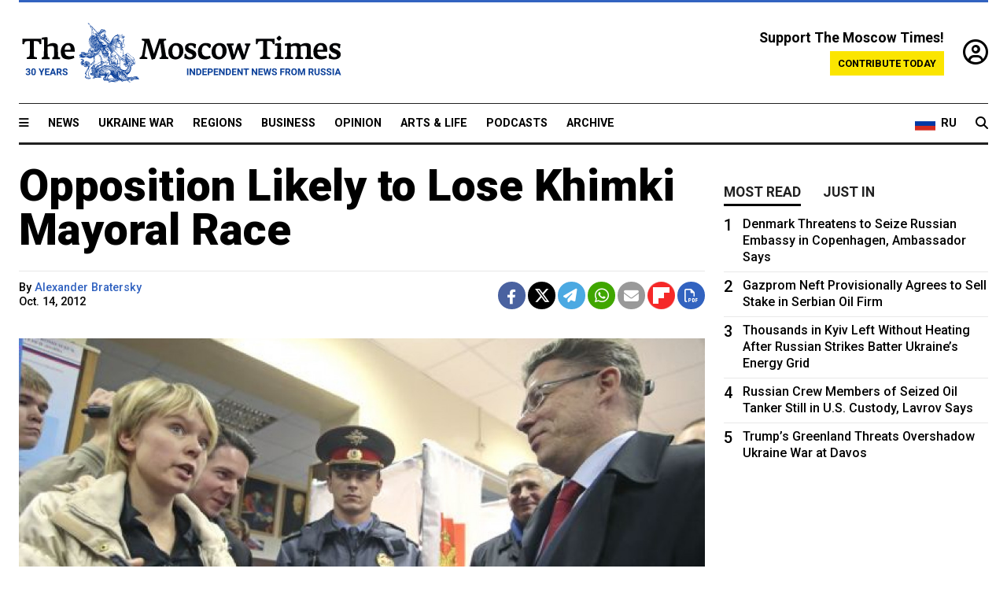

--- FILE ---
content_type: text/html; charset=UTF-8
request_url: https://www.themoscowtimes.com/2012/10/14/opposition-likely-to-lose-khimki-mayoral-race-a18551
body_size: 13144
content:
<!DOCTYPE html>
<html lang="en">

<head>
  <meta name="googlebot" content="noarchive">

  <base href="https://www.themoscowtimes.com/" />
  <meta charset="utf-8">
  <meta http-equiv="X-UA-Compatible" content="IE=edge,chrome=1">
  <meta name="viewport" content="width=device-width, initial-scale=1" />
  <meta name="theme-color" content="#5882b5">
  <link rel="shortcut icon" href="https://static.themoscowtimes.com/img/icons/favicon.ico">

  <link rel="publisher" href="https://plus.google.com/114467228383524488842" />

  <link rel="apple-touch-icon-precomposed" sizes="152x152"
    href="https://static.themoscowtimes.com/img/icons/apple-touch-icon-152x152.png">
  <link rel="apple-touch-icon-precomposed" sizes="144x144"
    href="https://static.themoscowtimes.com/img/icons/apple-touch-icon-144x144.png">
  <link rel="apple-touch-icon-precomposed" sizes="120x120"
    href="https://static.themoscowtimes.com/img/icons/apple-touch-icon-120x120.png">
  <link rel="apple-touch-icon-precomposed" sizes="114x114"
    href="https://static.themoscowtimes.com/img/icons/apple-touch-icon-114x114.png">
  <link rel="apple-touch-icon-precomposed" sizes="76x76"
    href="https://static.themoscowtimes.com/img/icons/apple-touch-icon-76x76.png">
  <link rel="apple-touch-icon-precomposed" sizes="72x72"
    href="https://static.themoscowtimes.com/img/icons/apple-touch-icon-72x72.png">
  <link rel="apple-touch-icon-precomposed" href="https://static.themoscowtimes.com/img/icons/apple-touch-icon-57x57.png">

  <meta property="og:site_name" content="The Moscow Times" />

  <meta property="fb:admins" content="1190953093,691361317" />
  <meta property="fb:app_id" content="1446863628952411" />

  <meta name="twitter:site" content="@MoscowTimes">
  <meta name="twitter:creator" content="@MoscowTimes">
  <meta property="twitter:account_id" content="19527964">
  <meta name="twitter:card" content="summary_large_image"> <!-- or summary -->

  
<title>Opposition Likely to Lose Khimki Mayoral Race</title>

	<link rel="canonical" href="https://www.themoscowtimes.com/2012/10/14/opposition-likely-to-lose-khimki-mayoral-race-a18551">

	<meta name="keywords" content="">
	<meta name="news_keywords" content="">
	<meta name="description" content="   KHIMKI, Moscow Region — As the mayoral election polls closed Sunday in this city of 200,000 just north of the capital, the Kremlin-backed incumbent was set to win.">
	<meta name="thumbnail" content="https://static.themoscowtimes.com/image/320/7f/53f3f2edff844288ab579c815a44a42c.jpg">
	<meta name="author" content="Alexander Bratersky">

	<meta property="og:url" content="https://www.themoscowtimes.com/2012/10/14/opposition-likely-to-lose-khimki-mayoral-race-a18551">
	<meta property="og:title" content="Opposition Likely to Lose Khimki Mayoral Race">
	<meta property="og:description" content="   KHIMKI, Moscow Region — As the mayoral election polls closed Sunday in this city of 200,000 just north of the capital, the Kremlin-backed incumbent was set to win.">
	<meta property="og:image" content="https://static.themoscowtimes.com/image/og/48/18551__4894691a4bdf24b86f75d61c81842d4c.jpg">
	<meta property="og:image:width" content="1200">
	<meta property="og:image:height" content="630">
	<meta property="article:author" content="Alexander Bratersky">
	<meta property="article:content_tier" content="free">
	<meta property="article:modified_time" content="2026-01-21T06:32:06+03:00">
	<meta property="article:published_time" content="2012-10-14T22:00:00+04:00">
	<meta property="article:publisher" content="https://www.facebook.com/MoscowTimes">
	<meta property="article:section" content="news">
	<meta property="article:tag" content="">
	<meta property="twitter:title" content="Opposition Likely to Lose Khimki Mayoral Race">
	<meta property="twitter:description" content="   KHIMKI, Moscow Region — As the mayoral election polls closed Sunday in this city of 200,000 just north of the capital, the Kremlin-backed incumbent was set to win.">
	<meta property="twitter:image:src" content="https://static.themoscowtimes.com/image/og/48/18551__4894691a4bdf24b86f75d61c81842d4c.jpg">



<script type="application/ld+json" data-json-ld-for-pagemetadata>
	{"@context":"http:\/\/schema.org\/","@type":"NewsArticle","dateCreated":"2019-01-29T14:07:38+03:00","datePublished":"2012-10-14T22:00:00+04:00","dateModified":"2026-01-21T06:32:06+03:00","name":"Opposition Likely to Lose Khimki Mayoral Race","headline":"Opposition Likely to Lose Khimki Mayoral Race","description":"   KHIMKI, Moscow Region \u2014 As the mayoral election polls closed Sunday in this city of 200,000 just north of the capital, the Kremlin-backed incumbent was set to win.","keywords":"","articleSection":"news","isAccessibleForFree":true,"mainEntityOfPage":"https:\/\/www.themoscowtimes.com\/2012\/10\/14\/opposition-likely-to-lose-khimki-mayoral-race-a18551","url":"https:\/\/www.themoscowtimes.com\/2012\/10\/14\/opposition-likely-to-lose-khimki-mayoral-race-a18551","thumbnailUrl":"https:\/\/static.themoscowtimes.com\/image\/320\/7f\/53f3f2edff844288ab579c815a44a42c.jpg","image":{"@type":"ImageObject","url":"https:\/\/static.themoscowtimes.com\/image\/og\/48\/18551__4894691a4bdf24b86f75d61c81842d4c.jpg","width":1200,"height":630},"publisher":{"@type":"Organization","name":"The Moscow Times","logo":{"@type":"ImageObject","url":"https:\/\/static.themoscowtimes.com\/img\/logo.png","width":50,"height":50}},"inLanguage":{"@type":"Language","name":"English","alternateName":"English"},"printEdition":"4992","creator":"Alexander Bratersky","author":{"@type":"Person","name":"Alexander Bratersky","description":null,"image":"https:\/\/static.themoscowtimes.com\/avatar_default.jpg","url":"https:\/\/www.themoscowtimes.com\/author\/alexander-bratersky"}}</script> <script type="application/ld+json" data-json-ld-for-pagemetadata>
	{"@context":"http:\/\/schema.org\/","@type":"BreadcrumbList","itemListElement":[{"@type":"ListItem","position":1,"name":"The Moscow Times","item":"https:\/\/www.themoscowtimes.com\/"},{"@type":"ListItem","position":2,"name":"News","item":"https:\/\/www.themoscowtimes.com\/news"},{"@type":"ListItem","position":3,"name":"Opposition Likely to Lose Khimki Mayoral Race","item":"https:\/\/www.themoscowtimes.com\/2012\/10\/14\/opposition-likely-to-lose-khimki-mayoral-race-a18551"}]}</script> 
  <!-- load stylesheets -->
  <link type="text/css" href="https://static.themoscowtimes.com/css/main.css?v=88" rel="stylesheet" media="screen" />
  <!-- Other CSS assets -->
  
  <link rel="dns-prefetch" href="//www.google-analytics.com" />

  <script type="application/ld+json">
  {
    "@context": "http://schema.org",
    "@type": "NewsMediaOrganization",
    "address": {
      "@type": "PostalAddress",
      "addressCountry": "RU",
      "addressLocality": "Moscow",
      "postalCode": "",
      "streetAddress": ""
    },
    "name": "The Moscow Times",
    "email": "general@themoscowtimes.com",
    "telephone": "",
    "url": "https://themoscowtimes.com",
    "logo": "https://static.themoscowtimes.com/img/logo_1280.png"
  }
  </script>

  <script type="application/ld+json">
  {
    "@context": "https://schema.org",
    "@type": "WebSite",
    "url": "https://www.themoscowtimes.com/",
    }
  </script>
  
<!-- Google Tag Manager -->
<script>
	(function (w, d, s, l, i) {
		w[l] = w[l] || [];
		w[l].push({
			"gtm.start": new Date().getTime(),
			event: "gtm.js",
		});
		var f = d.getElementsByTagName(s)[0],
			j = d.createElement(s),
			dl = l != "dataLayer" ? "&l=" + l : "";
		j.async = true;
		j.src = "https://www.googletagmanager.com/gtm.js?id=" + i + dl;
		f.parentNode.insertBefore(j, f);
	})(window, document, "script", "dataLayer", "GTM-TR8JKK");
</script>
<!-- End Google Tag Manager -->

<!-- Global site tag (gtag.js) - GA4 -->
<script
	async
	src="https://www.googletagmanager.com/gtag/js?id=G-7PDWRZPVQJ"
></script>
<script>
	window.dataLayer = window.dataLayer || [];
	function gtag() {
		dataLayer.push(arguments);
	}
	gtag("js", new Date());
	gtag("config", "G-7PDWRZPVQJ", {
		send_page_view: false,
	});
</script>

<!-- Yandex Zen -->
<meta name="yandex-verification" content="45c6975db53b11d6" /></head>


<body class="article-item" y-use="Main">
  <!-- Google Tag Manager (noscript) -->
<noscript><iframe
		src="https://www.googletagmanager.com/ns.html?id=GTM-TR8JKK"
		height="0"
		width="0"
		style="display: none; visibility: hidden"></iframe>
</noscript>
<!-- End Google Tag Manager (noscript) -->




  
<div y-use="ProgressBar" class="progress-bar"></div>


   
<div class="container">
  <div class="site-header py-3 hidden-xs">
	<a href="https://www.themoscowtimes.com/" class="site-header__logo" title="The Moscow Times - Independent News from Russia" >
		<img src="https://static.themoscowtimes.com/img/logo_tmt_30_yo.svg" alt="The Moscow Times"  />
	</a>

		<div class="site-header__contribute contribute-teaser hidden-xs">
		<div class="contribute-teaser__cta mb-1">Support The Moscow Times!</div>
		<a class="contribute-teaser__button"
		   href="https://www.themoscowtimes.com/contribute?utm_source=contribute&utm_medium=internal-header"
		   class="contribute-teaser__cta">Contribute today</a>
	</div>


	<div class="site-header__account">
		<div class="identity" aria-label="[[account]]">
	<a y-name="signin" href="https://www.themoscowtimes.com/account" class="identity__signin">
		<i class="fa fa-user-circle-o"></i>
	</a>


	<div y-name="account" class="identity__account" style="display:none">
		<div class="identity__letter" href="https://www.themoscowtimes.com/account" y-name="letter"></div>
		<div y-name="menu" class="identity__menu" style="display:none">
			<a class="identity__menu__item identity__dashboard" href="https://www.themoscowtimes.com/account">My account</a>
			<a class="identity__menu__item identity__signout" href="https://www.themoscowtimes.com/account/signout">Signout</a>
		</div>
	</div>
</div>	</div>


</div></div>

<div class="container">
	<div class="navigation" y-use="Navigation">

	
<div class="nav-expanded" style="display: none;" y-name="expanded">
	<div class="nav-overlay"></div>
	<div class="nav-container" y-name="container">
		<div class="container">
			<div class="nav-container__inner">
				<div class="nav-expanded__header">
					<div class="nav-expanded__close" y-name="close">&times;</div>
				</div>
				<nav class="">
					<ul class="depth-0" >

<li class="has-child" >
<a href="#" >Sections</a>
<ul class="depth-1" >

<li class="" >
<a href="/" >Home</a>
</li>

<li class="" >
<a href="https://www.themoscowtimes.com/ukraine-war" >Ukraine War</a>
</li>

<li class="" >
<a href="/news" >News</a>
</li>

<li class="" >

</li>

<li class="" >
<a href="/opinion" >Opinion</a>
</li>

<li class="" >
<a href="/business" >Business</a>
</li>

<li class="" >
<a href="/arts-and-life" >Arts and Life</a>
</li>

</ul>

</li>

<li class="has-child" >
<a href="#" ></a>
<ul class="depth-1" >

<li class="" >
<a href="/tag/Regions" >Regions</a>
</li>

<li class="" >
<a href="/podcasts" >Podcasts</a>
</li>

<li class="" >
<a href="/galleries" >Galleries</a>
</li>

<li class="" >
<a href="/newsletters" >Newsletters</a>
</li>

<li class="" >
<a href="/lectures" >TMT Lecture Series</a>
</li>

<li class="" >
<a href="/search" >Archive</a>
</li>

</ul>

</li>

<li class="has-child" >
<a href="#" >Multimedia projects</a>
<ul class="depth-1" >

<li class="" >
<a href="https://mothersanddaughters.themoscowtimes.com/" >Mothers &amp; Daughters</a>
</li>

<li class="" >
<a href="https://generationp.themoscowtimes.com/" >Generation P</a>
</li>

</ul>

</li>

</ul>
				</nav>
			</div>
		</div>
	</div>
</div>


	<nav class="nav-top">
		<div class="menu-trigger" y-name="open"><i class="fa fa-reorder"></i></div>
		<div class="nav-top__logo--xs hidden-sm-up">
			<a href="https://www.themoscowtimes.com/" class="site-header__logo " title="The Moscow Times - Independent News from Russia">
				<img src="https://static.themoscowtimes.com/img/logo_tmt_30_yo.svg" alt="The Moscow Times" />
			</a>
		</div>
		<ul class="nav-top__list" >

<li class="" >
<a href="/news" >News</a>
</li>

<li class="" >
<a href="https://www.themoscowtimes.com/ukraine-war" >Ukraine War</a>
</li>

<li class="" >
<a href="/tag/Regions" >Regions</a>
</li>

<li class="" >
<a href="/business" >Business</a>
</li>

<li class="" >
<a href="/opinion" >Opinion</a>
</li>

<li class="" >
<a href="https://www.themoscowtimes.com/arts-and-life" >Arts &amp; Life</a>
</li>

<li class="" >
<a href="/podcasts" >Podcasts</a>
</li>

<li class="" >
<a href="/search" >Archive</a>
</li>

</ul>

		<div class="nav-top__wrapper">
			<div class="nav-top__extra">
				<a href="https://ru.themoscowtimes.com" class="nav-top__lang-toggle">
					<svg xmlns="http://www.w3.org/2000/svg" viewBox="0 0 9 6" width="26" height="18">
						<rect fill="#fff" width="9" height="3" />
						<rect fill="#d52b1e" y="3" width="9" height="3" />
						<rect fill="#0039a6" y="2" width="9" height="2" />
					</svg>
					<span>RU</span>
				</a>
			</div>
			<a href="https://www.themoscowtimes.com/search" title="Search" class="nav-top__search">
				<i class="fa fa-search"></i>
			</a>
			<div class="nav-top__account hidden-sm-up">
				 <div class="identity" aria-label="[[account]]">
	<a y-name="signin" href="https://www.themoscowtimes.com/account" class="identity__signin">
		<i class="fa fa-user-circle-o"></i>
	</a>


	<div y-name="account" class="identity__account" style="display:none">
		<div class="identity__letter" href="https://www.themoscowtimes.com/account" y-name="letter"></div>
		<div y-name="menu" class="identity__menu" style="display:none">
			<a class="identity__menu__item identity__dashboard" href="https://www.themoscowtimes.com/account">My account</a>
			<a class="identity__menu__item identity__signout" href="https://www.themoscowtimes.com/account/signout">Signout</a>
		</div>
	</div>
</div> 			</div>
		</div>
	</nav>
</div></div>

<div class="container">
	 	<div class="contribute-teaser-mobile hidden-sm-up">
		<div class="contribute-teaser-mobile__cta">
			<span>Support The Moscow Times!</span>
		</div>
		<div class="contribute-teaser-mobile__container">
			<a class="contribute-teaser-mobile__container__button"
			   href="https://www.themoscowtimes.com/contribute?utm_source=contribute&utm_medium=internal-header-mobile"
			   class="contribute-teaser__cta">Contribute today</a>
		</div>

	</div>
 </div>



<article y-use="article.IsIntersecting">

	<!--[[[article:18551]]]-->
	<div class="gtm-section gtm-type" data-section="news"
		data-type="default">
		<!-- Google Tag Manager places Streamads based on these classes -->
	</div>

		<div class="container article-container" id="article-id-18551"
		data-page-id="18551" data-next-id="34351"
		data-article-url="https://www.themoscowtimes.com/2012/10/14/opposition-likely-to-lose-khimki-mayoral-race-a18551"
		data-article-title="Opposition Likely to Lose Khimki Mayoral Race">
		

		<div class="row-flex gutter-2">
			<div class="col">
								<article class="article article--news">
					<header class="article__header ">
																		<h1><a href="https://www.themoscowtimes.com/2012/10/14/opposition-likely-to-lose-khimki-mayoral-race-a18551">Opposition Likely to Lose Khimki Mayoral Race</a>
						</h1>
						<h2></h2>
					</header>

					<div class="article__byline byline  ">
						<div class="row-flex">
							<div class="col">
								<div class="byline__details">

																																													
									<div class="byline__details__column">
										<div class="byline__author">
											By <a href="https://www.themoscowtimes.com/author/alexander-bratersky" class="byline__author__name" title="Alexander Bratersky">Alexander Bratersky</a>										</div>


																					<time class="byline__datetime timeago"
												datetime="2012-10-14T22:00:00+04:00" y-use="Timeago">
												Oct. 14, 2012											</time>
																			</div>
								</div>
							</div>

							<div class="col-auto">
								<div class="byline__social">
									<div class="social">
	<a href="https://www.facebook.com/sharer/sharer.php?u=https://www.themoscowtimes.com/2012/10/14/opposition-likely-to-lose-khimki-mayoral-race-a18551" class="social__icon social__icon--facebook" target="_blank" title="Share on Facebook"><i class="fa fa-brands fa-facebook"></i></a>
	<a href="https://twitter.com/intent/tweet/?url=https://www.themoscowtimes.com/2012/10/14/opposition-likely-to-lose-khimki-mayoral-race-a18551&text=Opposition Likely to Lose Khimki Mayoral Race" class="social__icon social__icon--x-twitter" target="_blank" title="Share on Twitter"><i class="fa fa-brands fa-x-twitter"></i></a>
	<a href="https://telegram.me/share/url?url=https://www.themoscowtimes.com/2012/10/14/opposition-likely-to-lose-khimki-mayoral-race-a18551" class="social__icon social__icon--telegram" target="_blank" title="Share on Telegram"><i class="fa fa-paper-plane"></i></a>
	<a href="https://wa.me/?text=https://www.themoscowtimes.com/2012/10/14/opposition-likely-to-lose-khimki-mayoral-race-a18551" class="social__icon social__icon--whatsapp"><i class="fa fa-whatsapp" target="_blank" title="Share on WhatsApp"></i></a>
	<a href="/cdn-cgi/l/email-protection#[base64]" class="social__icon social__icon--email"><i class="fa fa-envelope" target="_blank" title="Share with email"></i></a>
	<a href="https://flipboard.com" data-flip-widget="shareflip" class="social__icon social__icon--flipboard" title="Share on Flipboard"><img src="https://static.themoscowtimes.com/img/flipboard_mrrw.png" /></a>
	<a href="https://www.themoscowtimes.com/2012/10/14/opposition-likely-to-lose-khimki-mayoral-race-a18551/pdf" class="social__icon social__icon--pdf"><i class="fa fa-file-pdf-o" target="_blank" title="Download as PDF"></i></a>
</div>
								</div>
							</div>
						</div>
					</div>

					
										<figure class="article__featured-image featured-image">
						<img src="https://static.themoscowtimes.com/image/article_1360/7f/53f3f2edff844288ab579c815a44a42c.jpg" />
												<figcaption class="">
							<span class="article__featured-image__caption featured-image__caption">
								Khimki mayoral candidate Yevgenia Chirikova, left, speaking with incumbent and likely winner Oleg Shakhov, right, at a polling station on Sunday.							</span>
							<span class="article__featured-image__credits featured-image__credits">
								Mikhail Metzel							</span>
						</figcaption>
											</figure>
					

					<div class="article__content-container">
						<div class="article__content" y-name="article-content">
															
																	<div data-id="article-block-type"
										class="article__block article__block--html article__block--column ">
										 
<p>KHIMKI, Moscow Region &mdash; As the mayoral election polls closed Sunday in this city of 200,000 just north of the capital, the Kremlin-backed incumbent was set to win. </p>
 
<p>But the vote, which only drew about a quarter of the city&rsquo;s populace, did not go unscathed, with independent monitoring group Golos reporting violations and prominent opposition candidate Yevgenia Chirikova accusing officials of manipulating voter lists.</p>
 
<p>According to a state-administered exit poll, United Russia&rsquo;s Oleg Shakhov, appointed acting mayor in August following the removal of the highly unpopular Vladimir Strelchenko, garnered nearly 44 percent of the vote. Analysts said Shakhov&rsquo;s main advantage was strong support from the region&rsquo;s charismatic governor, Sergei Shoigu.</p>
 
<p>Chirikova, representing the &ldquo;In Defense of the Khimki Forest&rdquo; movement, was a likely second with 20.6 percent of the VTsIOM agency exit poll, Interfax reported. Chirikova is a longtime resident of Khimki, unlike Shakhov, and she is most renowned for organizing protests against a highway planned to cut across local forestland. </p>
 
<p>Kremlin-connected Oleg Mitvol, a former deputy head of the federal natural resources watchdog who ran under the aegis of the &ldquo;Green Alliance &mdash; People&rsquo;s Party,&rdquo; took third in the exit poll with 14.4 percent. Although an environmentalist, Mitvol did not figure prominently in the highway dispute, a key issue of the election.</p>
 
<p>Communist Party candidate Leonid Vinogradov got 7.1 percent, according to the exit poll, while Korrozia Metalla (Corrosion of Metal) rock band frontman Sergei Troitsky, whose bio on the ballot said he was battling the &ldquo;forces of evil,&rdquo; received 2.9 percent.</p>
 
<p>Official election posters published by the Central Elections Commission and displayed at polling stations across town had misspelled Troitsky&rsquo;s last name &ldquo;Trotsky&rdquo; &mdash; as in radical Marxist revolutionary Leon Trotsky. Two polling station workers downtown told The Moscow Times that they had to correct several posters by hand.</p>
 
<p>The other eight candidates got less than 2 percent in the exit poll, which surveyed about a fifth of the voter turnout and had a margin of error below 2.5 percent.</p>
 
<p>Vyacheslav Medvedev, local head of the opposition Yabloko party, said that at the polling station where he was an observer, Shakhov had a strong lead, with Mitvol second and Chirikova third. He praised the governor for creating conditions for a clean vote in a city long known for election manipulations.</p>
 
<p>&ldquo;It is almost a unique case when the regional administration is interested in holding honest elections,&rdquo; Medvedev said, adding that authorities made sure that places for election observers were set at the polling stations.</p>
 
<p>The Central Elections Commission said 3,000 observers came to monitor the election, a record number, according to the commission.</p>
 
<p>But the regional coordinator of Golos (Voice), an independent election-monitoring watchdog, said the Khimki election had more violations than in other towns in the Moscow region.</p>
 
<p>&ldquo;The elections went rather smoothly everywhere, except Khimki, where &hellip; some observers were removed and some provocations occurred,&rdquo; Golos regional coordinator Konstantin Ivanov said in comments carried by Interfax. In Pushkino, Mytishchi and Sergiyev Posad, for instance, the elections were calm, he said.</p>
 
<p>Several people complained to The Moscow Times that they had received phone calls late Saturday night and early Sunday morning with recorded messages urging them to vote for the incumbent.</p>
 
<p>&ldquo;After I got this call twice during the night, I got really mad. This is a real violation,&rdquo; said Vladimir, a local engineer in his 50s. He said he voted for the opposition candidate. Another voter, Sergei, aged 47, believed the call was a &ldquo;provocation&rdquo; against Shakhov, whom he voted for.</p>
 
<p>Shakhov, who was visiting a downtown polling station, told The Moscow Times that his campaign workers could not have been behind the calls. &ldquo;No sane person is going to call people in the middle of the night,&rdquo; he said.</p>
 
<p>Several voters said they voted for Shakhov, instead of the opposition, because he had political ties. &ldquo;Shakhov has leverage in powerful circles,&rdquo; Alla Nikolayevna, a woman in her mid-40s, said while leaving a polling station. </p>
 
<p>Alexander Nagorny, a publisher of the local Vse v Kurse newspaper, said that while Chirikova gained popularity with the protest movement she was not widely seen as a potential mayor.</p>
 
<p>&ldquo;She has a task to become a federal politician,&rdquo; Nagorny said of Chirikova, who was at first reluctant to run for mayorship but entered the race after support from opposition leaders, including protest leader Alexei Navalny, who also came to Khimki on Sunday to observe voting.</p>
 
<p>Chirikova, who like her main opponent Shakhov was running around the polling stations to get reports from her observers, submitted two complaints with a local court over violations at the polling stations.</p>
 
<p>She said that at two of the polling stations local commissions listed an additional number of voters. She also said on Twitter that some of her observers suffered personal threats at polling stations.</p>
 
<p>Shakhov, at the downtown polling station, told The Moscow Times that Chirikova&rsquo;s behavior was &ldquo;electoral PR.&rdquo; &ldquo;She is trying to put on a political show,&rdquo; he said.</p>
 
<p><b>Related articles</b>:</p>
 
<ul> 
  <li><a href="http://www.themoscowtimes.com/news/article/united-russia-heavily-favored-in-regional-votes/469719.html" >United Russia Heavily Favored in Regional Votes</a> </li>
 
  <li><a href="http://www.themoscowtimes.com/news/article/horse-trading-positions-kremlin-allies-to-win-gubernatorial-races/469535.html" >Horse-Trading Positions Kremlin Allies to Win Gubernatorial Races</a> </li>
 
  <li><a href="http://www.themoscowtimes.com/opinion/article/why-the-kremlin-is-still-afraid-of-elections/469111.html" >Why the Kremlin Is Still Afraid of Elections</a></li>
 </ul>
																				
									</div>
																					</div>

						
						
						<div class="article__bottom">

						</div>

						
						
						<div class="hidden-md-up">
													</div>
						
						<div class="">
							
<div
	class="newsletterbanner newsletterbanner--article mb-3"
	y-use="newsletter.Banner"
	data-newsletter="newsletter"
	data-url="https://www.themoscowtimes.com/newsletter"
>
	<h4 class="newsletterbanner__title">Sign up for our free weekly newsletter</h4>
	<div class="newsletterbanner__teaser">
		Our weekly newsletter contains a hand-picked selection of news, features, analysis and more from The Moscow Times. You will receive it in your mailbox every Friday. Never miss the latest news from Russia.		<a href="https://www.themoscowtimes.com/newsletterpreview/article" target="_blank" class="newsletterbanner__teaser__link">Preview</a>
	</div>
	<div>
		<div class="newsletterbanner__inputs">
			<input class="newsletterbanner__email" type="email" placeholder="Your email" y-name="email" />
			<input class="newsletterbanner__name" type="text" placeholder="Your name" y-name="name" />
			<button class="newsletterbanner__button button button--color-3" y-name="submit">Subscribe</button>
		</div>
		<span class="newsletterbanner__disclaimer">
			<em>Subscribers agree to the <a href="https://www.themoscowtimes.com/page/privacy-policy">Privacy Policy</a> </em>
		</span>
		<div class="newsletterbanner__error" y-name="error" style="display:none"></div>
		<div class="newsletterbanner__message" y-name="done" style="display:none">We sent a confirmation to your email. Please confirm your subscription.</div>
	</div>
</div>						</div>

												<div 
	class="contribute-article p-3 mb-3" 
	y-use="contribute2.Article" 
	data-contribute="https://www.themoscowtimes.com/contribute"
	data-remind="https://www.themoscowtimes.com/contribute2/remind"
>
		<p><strong>A Message from The Moscow Times:</strong></p>
	<p>Dear readers,</p>
	<p>We are facing unprecedented challenges. Russia's Prosecutor General's Office has designated The Moscow Times as an "undesirable" organization, criminalizing our work and putting our staff at risk of prosecution. This follows our earlier unjust labeling as a "foreign agent."</p>
	<p>These actions are direct attempts to silence independent journalism in Russia. The authorities claim our work "discredits the decisions of the Russian leadership." We see things differently: we strive to provide accurate, unbiased reporting on Russia.</p>
	<p>We, the journalists of The Moscow Times, refuse to be silenced. But to continue our work, <a href="https://www.themoscowtimes.com/contribute?utm_source=contribute&utm_medium=article" title="we need your help">we need your help</a>.</p>
	<p><span class="contribute-article__strike">Your support, no matter how small, makes a world of difference. If you can, please support us monthly starting from just <span y-name="sign">$</span>2.</span> It's quick to set up, and every contribution makes a significant impact.</p>
	<p>By supporting The Moscow Times, you're defending open, independent journalism in the face of repression. Thank you for standing with us.</p>


	<div class="contribute-selection">
		<div class="contribute-selection__period">
			<div class="contribute-button" y-name="period period-once" data-period="once">
				Once
			</div>
			<div class="contribute-button"  y-name="period period-monthly" data-period="monthly">
				Monthly
			</div>
			<div class="contribute-button"  y-name="period period-annual" data-period="annual">
				Annual
			</div>
		</div>
		<div class="contribute-selection__amount" >
			<div class="contribute-button" y-name="amount amount-0"></div>
			<div class="contribute-button" y-name="amount amount-1"></div>
			<div class="contribute-button contribute-selection__amount__other" y-name="amount amount-2"></div>
		</div>
		<div class="contribute-selection__submit mb-3">
			<div class="contribute-button contribute-button--fit contribute-button--secondary" y-name="continue">
				Continue <i class="fa fa-arrow-right"></i>
			</div>
			<div class="contribute-selection__submit__methods">
				<img src="https://static.themoscowtimes.com/img/contribute/payment_icons.png" alt="paiment methods" width="160" />
			</div>
		</div>
		<div class="contribute-article__payoff">Not ready to support today? <br class="hidden-sm-up" /><span class="contribute-article__payoff__link clickable" y-name="later">Remind me later</span>.</div>
	</div>
	
	<div class="contribute-article__reminder" y-name="reminder" hidden>
		<div class="contribute-article__reminder__close clickable" y-name="close">&times;</div>
		<h4 class="mb-1"><strong>Remind me next month</strong></h4>
		<div class="contribute-article__reminder__grid mb-2" y-name="form">
			<div> 
				<div  class="contribute-article__reminder__error y-name="error" hidden></div>
				<input type="email" class="contribute-article__reminder__input" y-name="email" placeholder="Email">
			</div>
			<div class="contribute-button contribute-button--secondary" y-name="submit">
				Remind me <i class="fa fa-arrow-right"></i>
			</div>
		</div>
		<div y-name="done" hidden>
			<span class="contribute-article__strike mb-2">Thank you! Your reminder is set.</span>
		</div>
		<div class="contribute-article__reminder__info">
			We will send you one reminder email a month from now. For details on the personal data we collect and how it is used, please see our <a href="https://www.themoscowtimes.com/page/privacy-policy" target="_blank" title="privacy policy">Privacy Policy</a>.
		</div>
	</div>
	
</div>
						 <div class="social">
	<a href="https://www.facebook.com/sharer/sharer.php?u=https://www.themoscowtimes.com/2012/10/14/opposition-likely-to-lose-khimki-mayoral-race-a18551" class="social__icon social__icon--facebook" target="_blank" title="Share on Facebook"><i class="fa fa-brands fa-facebook"></i></a>
	<a href="https://twitter.com/intent/tweet/?url=https://www.themoscowtimes.com/2012/10/14/opposition-likely-to-lose-khimki-mayoral-race-a18551&text=Opposition Likely to Lose Khimki Mayoral Race" class="social__icon social__icon--x-twitter" target="_blank" title="Share on Twitter"><i class="fa fa-brands fa-x-twitter"></i></a>
	<a href="https://telegram.me/share/url?url=https://www.themoscowtimes.com/2012/10/14/opposition-likely-to-lose-khimki-mayoral-race-a18551" class="social__icon social__icon--telegram" target="_blank" title="Share on Telegram"><i class="fa fa-paper-plane"></i></a>
	<a href="https://wa.me/?text=https://www.themoscowtimes.com/2012/10/14/opposition-likely-to-lose-khimki-mayoral-race-a18551" class="social__icon social__icon--whatsapp"><i class="fa fa-whatsapp" target="_blank" title="Share on WhatsApp"></i></a>
	<a href="/cdn-cgi/l/email-protection#[base64]" class="social__icon social__icon--email"><i class="fa fa-envelope" target="_blank" title="Share with email"></i></a>
	<a href="https://flipboard.com" data-flip-widget="shareflip" class="social__icon social__icon--flipboard" title="Share on Flipboard"><img src="https://static.themoscowtimes.com/img/flipboard_mrrw.png" /></a>
	<a href="https://www.themoscowtimes.com/2012/10/14/opposition-likely-to-lose-khimki-mayoral-race-a18551/pdf" class="social__icon social__icon--pdf"><i class="fa fa-file-pdf-o" target="_blank" title="Download as PDF"></i></a>
</div>
 					</div>

				</article>
			</div>


			<div class="col-auto hidden-sm-down">
				<aside class="sidebar">

					
					<!-- Article sidebar -->
					   
					<div class="sidebar__sticky">
						<div class="tabs" y-use="Tabs" data-active="tabs__tab--active">
							<section class="sidebar__section">
								<div class="sidebar__section__header">
									<div class="tabs__tab" y-name="tab" data-content="mostread">
										<h3 class="tab__header header--style-3">Most read</h3>
									</div>

									<div class="tabs__tab" y-name="tab" data-content="justin">
										<h3 class="tab__header header--style-3">Just in</h3>
									</div>
								</div>

								<div class="tabs__content" y-name="content justin">
									<ul class="listed-articles">
			<li class="listed-articles__item">
			
<div class="article-excerpt-tiny">
	<a 
		href="https://www.themoscowtimes.com/2026/01/20/why-russia-cant-quite-let-go-of-whatsapp-a91732"
		title="Why Russia Can’t Quite Let Go of WhatsApp"
		data-track="just-in-link Why Russia Can’t Quite Let Go of WhatsApp"
	>
				<time class="article-excerpt-tiny__time  "
			datetime="2026-01-20T20:17:00+03:00" y-use="Timeago">
			Jan. 20, 2026		</time>
				<h5 class="article-excerpt-tiny__headline ">
			Why Russia Can’t Quite Let Go of WhatsApp		</h5>
	</a>
</div>		</li>
			<li class="listed-articles__item">
			 
<div class="article-excerpt-tiny">
	<a 
		href="https://www.themoscowtimes.com/2026/01/20/as-visa-free-chinese-tourism-begins-russians-reluctantly-welcome-the-influx-a91702"
		title="As Visa-Free Chinese Tourism Begins, Russians Reluctantly Welcome the Influx"
		data-track="just-in-link As Visa-Free Chinese Tourism Begins, Russians Reluctantly Welcome the Influx"
	>
				<time class="article-excerpt-tiny__time  "
			datetime="2026-01-20T20:08:00+03:00" y-use="Timeago">
			Jan. 20, 2026		</time>
				<h5 class="article-excerpt-tiny__headline ">
			As Visa-Free Chinese Tourism Begins, Russians Reluctantly Welcome the Influx		</h5>
	</a>
</div> 		</li>
			<li class="listed-articles__item">
			 
<div class="article-excerpt-tiny">
	<a 
		href="https://www.themoscowtimes.com/2026/01/20/moscow-military-court-jails-2-men-for-trying-to-kill-former-ukrainian-agent-with-car-bomb-a91733"
		title="Moscow Military Court Jails 2 Men for Trying to Kill Former Ukrainian Agent With Car Bomb

"
		data-track="just-in-link Moscow Military Court Jails 2 Men for Trying to Kill Former Ukrainian Agent With Car Bomb

"
	>
				<time class="article-excerpt-tiny__time  "
			datetime="2026-01-20T19:31:24+03:00" y-use="Timeago">
			Jan. 20, 2026		</time>
				<h5 class="article-excerpt-tiny__headline ">
			Moscow Military Court Jails 2 Men for Trying to Kill Former Ukrainian Agent With Car Bomb

		</h5>
	</a>
</div> 		</li>
			<li class="listed-articles__item">
			 
<div class="article-excerpt-tiny">
	<a 
		href="https://www.themoscowtimes.com/2026/01/20/government-auction-fails-to-attract-bidders-for-moscows-domodedovo-airport-a91729"
		title="Government Auction Fails to Attract Bidders for Moscow’s Domodedovo Airport"
		data-track="just-in-link Government Auction Fails to Attract Bidders for Moscow’s Domodedovo Airport"
	>
				<time class="article-excerpt-tiny__time  "
			datetime="2026-01-20T18:51:00+03:00" y-use="Timeago">
			Jan. 20, 2026		</time>
				<h5 class="article-excerpt-tiny__headline ">
			Government Auction Fails to Attract Bidders for Moscow’s Domodedovo Airport		</h5>
	</a>
</div> 		</li>
			<li class="listed-articles__item">
			 
<div class="article-excerpt-tiny">
	<a 
		href="https://www.themoscowtimes.com/2026/01/20/tank-fatally-crushes-yakutsk-teenager-at-military-exhibition-a91731"
		title="Tank Fatally Crushes Yakutsk Teenager at Military Exhibition"
		data-track="just-in-link Tank Fatally Crushes Yakutsk Teenager at Military Exhibition"
	>
				<time class="article-excerpt-tiny__time  "
			datetime="2026-01-20T17:26:00+03:00" y-use="Timeago">
			Jan. 20, 2026		</time>
				<h5 class="article-excerpt-tiny__headline ">
			Tank Fatally Crushes Yakutsk Teenager at Military Exhibition		</h5>
	</a>
</div> 		</li>
			<li class="listed-articles__item">
			 
<div class="article-excerpt-tiny">
	<a 
		href="https://www.themoscowtimes.com/2026/01/20/dual-russian-irish-citizen-detained-in-chelyabinsk-for-anti-russian-messages-on-phone-reports-say-a91726"
		title="Dual Russian-Irish Citizen Detained in Chelyabinsk for ‘Anti-Russian’ Messages on Phone, Reports Say
"
		data-track="just-in-link Dual Russian-Irish Citizen Detained in Chelyabinsk for ‘Anti-Russian’ Messages on Phone, Reports Say
"
	>
				<time class="article-excerpt-tiny__time  "
			datetime="2026-01-20T17:13:27+03:00" y-use="Timeago">
			Jan. 20, 2026		</time>
				<h5 class="article-excerpt-tiny__headline ">
			Dual Russian-Irish Citizen Detained in Chelyabinsk for ‘Anti-Russian’ Messages on Phone, Reports Say
		</h5>
	</a>
</div> 		</li>
			<li class="listed-articles__item">
			 
<div class="article-excerpt-tiny">
	<a 
		href="https://www.themoscowtimes.com/2026/01/20/trumps-greenland-threats-overshadow-ukraine-war-at-davos-a91728"
		title="Trump’s Greenland Threats Overshadow Ukraine War at Davos"
		data-track="just-in-link Trump’s Greenland Threats Overshadow Ukraine War at Davos"
	>
				<time class="article-excerpt-tiny__time  "
			datetime="2026-01-20T16:31:00+03:00" y-use="Timeago">
			Jan. 20, 2026		</time>
				<h5 class="article-excerpt-tiny__headline ">
			Trump’s Greenland Threats Overshadow Ukraine War at Davos		</h5>
	</a>
</div> 		</li>
	</ul>								</div>

								<div class="tabs__content" y-name="content mostread" style="display: none">
									<ul class="ranked-articles">
						<li class="ranked-articles__item">
			
<div class="article-excerpt-ranked ranked-articles__article-excerpt-ranked">
	<a href="https://www.themoscowtimes.com/2026/01/20/denmark-threatens-to-seize-russian-embassy-in-copenhagen-ambassador-says-a91722" title="Denmark Threatens to Seize Russian Embassy in Copenhagen, Ambassador Says ">
		<div class="article-excerpt-ranked__rank">
			1		</div>
		<div class="article-excerpt-ranked__item">
							

									<h5 class="article-excerpt-ranked__headline">
				Denmark Threatens to Seize Russian Embassy in Copenhagen, Ambassador Says 			</h5>
		</div>
	</a>
</div>		</li>
					<li class="ranked-articles__item">
			 
<div class="article-excerpt-ranked ranked-articles__article-excerpt-ranked">
	<a href="https://www.themoscowtimes.com/2026/01/20/gazprom-neft-provisionally-agrees-to-sell-stake-in-serbian-oil-firm-a91720" title="Gazprom Neft Provisionally Agrees to Sell Stake in Serbian Oil Firm">
		<div class="article-excerpt-ranked__rank">
			2		</div>
		<div class="article-excerpt-ranked__item">
							 

 									<h5 class="article-excerpt-ranked__headline">
				Gazprom Neft Provisionally Agrees to Sell Stake in Serbian Oil Firm			</h5>
		</div>
	</a>
</div> 		</li>
					<li class="ranked-articles__item">
			 
<div class="article-excerpt-ranked ranked-articles__article-excerpt-ranked">
	<a href="https://www.themoscowtimes.com/2026/01/20/thousands-in-kyiv-left-without-heating-after-russian-strikes-batter-ukraines-energy-grid-a91723" title="Thousands in Kyiv Left Without Heating After Russian Strikes Batter Ukraine’s Energy Grid">
		<div class="article-excerpt-ranked__rank">
			3		</div>
		<div class="article-excerpt-ranked__item">
							 

 									<h5 class="article-excerpt-ranked__headline">
				Thousands in Kyiv Left Without Heating After Russian Strikes Batter Ukraine’s Energy Grid			</h5>
		</div>
	</a>
</div> 		</li>
					<li class="ranked-articles__item">
			 
<div class="article-excerpt-ranked ranked-articles__article-excerpt-ranked">
	<a href="https://www.themoscowtimes.com/2026/01/20/russian-crew-members-of-seized-oil-tanker-still-in-us-custody-lavrov-says-a91724" title="Russian Crew Members of Seized Oil Tanker Still in U.S. Custody, Lavrov Says">
		<div class="article-excerpt-ranked__rank">
			4		</div>
		<div class="article-excerpt-ranked__item">
							 

 									<h5 class="article-excerpt-ranked__headline">
				Russian Crew Members of Seized Oil Tanker Still in U.S. Custody, Lavrov Says			</h5>
		</div>
	</a>
</div> 		</li>
					<li class="ranked-articles__item">
			 
<div class="article-excerpt-ranked ranked-articles__article-excerpt-ranked">
	<a href="https://www.themoscowtimes.com/2026/01/20/trumps-greenland-threats-overshadow-ukraine-war-at-davos-a91728" title="Trump’s Greenland Threats Overshadow Ukraine War at Davos">
		<div class="article-excerpt-ranked__rank">
			5		</div>
		<div class="article-excerpt-ranked__item">
							 

 									<h5 class="article-excerpt-ranked__headline">
				Trump’s Greenland Threats Overshadow Ukraine War at Davos			</h5>
		</div>
	</a>
</div> 		</li>
	</ul>								</div>
							</section>
						</div>
					</div>
					<!-- Article sidebar bottom -->
					   
				</aside>
			</div>
		</div>
	</div>
	
	<!-- Article billboard bottom -->
	   	<!-- Article billboard bottom -->
	   

	<div class="container">
		<section class="cluster">

			<div class="cluster__header">
				<h2 class="cluster__label header--style-3">
										Read more									</h2>
			</div>

			<div class="row-flex">
								<div class="col-3 col-6-sm">
					

<div
	class="article-excerpt-default article-excerpt-default--news"
	data-url="https://www.themoscowtimes.com/2026/01/20/as-visa-free-chinese-tourism-begins-russians-reluctantly-welcome-the-influx-a91702"
	data-title="As Visa-Free Chinese Tourism Begins, Russians Reluctantly Welcome the Influx"
>

	<a href="https://www.themoscowtimes.com/2026/01/20/as-visa-free-chinese-tourism-begins-russians-reluctantly-welcome-the-influx-a91702" class="article-excerpt-default__link" title="As Visa-Free Chinese Tourism Begins, Russians Reluctantly Welcome the Influx">
					<div class=" article-excerpt-default__image-wrapper">
				<figure>
					

	<img src="https://static.themoscowtimes.com/image/article_640/97/TASS_575709471.jpg" />

																			</figure>
			</div>
		
		<div class="article-excerpt-default__content">
							

	<span class="label article-excerpt-default__label label--indepth article-excerpt-default__label--indepth">
		Feature	</span>
						
			<h3 class="article-excerpt-default__headline">
								As Visa-Free Chinese Tourism Begins, Russians Reluctantly Welcome the Influx			</h3>

			
							<div class="article-excerpt-default__teaser">The return of tourists from China is being welcomed by Russia’s struggling tourism industry even as it revives familiar frictions with locals.</div>
										<div class="readtime">
					4&nbsp;Min read				</div>
					</div>
	</a>
</div>				</div>
								<div class="col-3 col-6-sm">
					 

<div
	class="article-excerpt-default article-excerpt-default--news"
	data-url="https://www.themoscowtimes.com/2026/01/20/moscow-military-court-jails-2-men-for-trying-to-kill-former-ukrainian-agent-with-car-bomb-a91733"
	data-title="Moscow Military Court Jails 2 Men for Trying to Kill Former Ukrainian Agent With Car Bomb

"
>

	<a href="https://www.themoscowtimes.com/2026/01/20/moscow-military-court-jails-2-men-for-trying-to-kill-former-ukrainian-agent-with-car-bomb-a91733" class="article-excerpt-default__link" title="Moscow Military Court Jails 2 Men for Trying to Kill Former Ukrainian Agent With Car Bomb

">
					<div class=" article-excerpt-default__image-wrapper">
				<figure>
					 

	<img src="https://static.themoscowtimes.com/image/article_640/0e/kdwjjw82878272ue.jpg" />
 
																			</figure>
			</div>
		
		<div class="article-excerpt-default__content">
							 

 						
			<h3 class="article-excerpt-default__headline">
								Moscow Military Court Jails 2 Men for Trying to Kill Former Ukrainian Agent With Car Bomb

			</h3>

			
							<div class="article-excerpt-default__teaser">Vasily Prozorov, a former employee of Ukraine’s SBU security service, was injured in April 2024 after an explosive device placed under his SUV in Moscow...</div>
										<div class="readtime">
					2&nbsp;Min read				</div>
					</div>
	</a>
</div> 				</div>
								<div class="col-3 col-6-sm">
					 

<div
	class="article-excerpt-default article-excerpt-default--news"
	data-url="https://www.themoscowtimes.com/2026/01/20/government-auction-fails-to-attract-bidders-for-moscows-domodedovo-airport-a91729"
	data-title="Government Auction Fails to Attract Bidders for Moscow’s Domodedovo Airport"
>

	<a href="https://www.themoscowtimes.com/2026/01/20/government-auction-fails-to-attract-bidders-for-moscows-domodedovo-airport-a91729" class="article-excerpt-default__link" title="Government Auction Fails to Attract Bidders for Moscow’s Domodedovo Airport">
					<div class=" article-excerpt-default__image-wrapper">
				<figure>
					 

	<img src="https://static.themoscowtimes.com/image/article_640/50/1217750.jpg" />
 
																			</figure>
			</div>
		
		<div class="article-excerpt-default__content">
							 

 						
			<h3 class="article-excerpt-default__headline">
								Government Auction Fails to Attract Bidders for Moscow’s Domodedovo Airport			</h3>

			
							<div class="article-excerpt-default__teaser">A small business owner from the North Caucasus republic of Chechnya applied but failed to take part in the scrapped bidding.</div>
										<div class="readtime">
					2&nbsp;Min read				</div>
					</div>
	</a>
</div> 				</div>
								<div class="col-3 col-6-sm">
					 

<div
	class="article-excerpt-default article-excerpt-default--news"
	data-url="https://www.themoscowtimes.com/2026/01/20/tank-fatally-crushes-yakutsk-teenager-at-military-exhibition-a91731"
	data-title="Tank Fatally Crushes Yakutsk Teenager at Military Exhibition"
>

	<a href="https://www.themoscowtimes.com/2026/01/20/tank-fatally-crushes-yakutsk-teenager-at-military-exhibition-a91731" class="article-excerpt-default__link" title="Tank Fatally Crushes Yakutsk Teenager at Military Exhibition">
					<div class=" article-excerpt-default__image-wrapper">
				<figure>
					 

	<img src="https://static.themoscowtimes.com/image/article_640/bd/medium_911281200x0.jpg" />
 
																			</figure>
			</div>
		
		<div class="article-excerpt-default__content">
							 

 						
			<h3 class="article-excerpt-default__headline">
								Tank Fatally Crushes Yakutsk Teenager at Military Exhibition			</h3>

			
							<div class="article-excerpt-default__teaser">The exhibition features trophy equipment captured during Russia’s war in Ukraine.</div>
										<div class="readtime">
					2&nbsp;Min read				</div>
					</div>
	</a>
</div> 				</div>
							</div>
		</section>
	</div>

		<!-- sticky_article_billboard_bottom -->
	   
</article>

<div class="container next-article-loader" id="load-next-article" y-use="article.InfiniteScroll"
	data-id="34351" data-url="https://www.themoscowtimes.com/all/{{id}}">
	<svg version="1.1" xmlns="http://www.w3.org/2000/svg" xmlns:xlink="http://www.w3.org/1999/xlink" x="0px" y="0px"
		width="40px" height="40px" viewBox="0 0 40 40" enable-background="new 0 0 40 40" xml:space="preserve">
		<path opacity="0.2" fill="#000"
			d="M20.201,5.169c-8.254,0-14.946,6.692-14.946,14.946c0,8.255,6.692,14.946,14.946,14.946
			  s14.946-6.691,14.946-14.946C35.146,11.861,28.455,5.169,20.201,5.169z M20.201,31.749c-6.425,0-11.634-5.208-11.634-11.634
			  c0-6.425,5.209-11.634,11.634-11.634c6.425,0,11.633,5.209,11.633,11.634C31.834,26.541,26.626,31.749,20.201,31.749z" />
		<path fill="#000" d="M26.013,10.047l1.654-2.866c-2.198-1.272-4.743-2.012-7.466-2.012h0v3.312h0
			  C22.32,8.481,24.301,9.057,26.013,10.047z">
			<animateTransform attributeType="xml" attributeName="transform" type="rotate" from="0 20 20" to="360 20 20"
				dur="0.5s" repeatCount="indefinite" />
		</path>
	</svg>
</div>

<script data-cfasync="false" src="/cdn-cgi/scripts/5c5dd728/cloudflare-static/email-decode.min.js"></script><script>
if (typeof window.freestar === 'object') {
	freestar.config.disabledProducts = {
		sideWall: true,
	};
}
</script>


<footer class="footer fancyfooter">

	<div class="container">
		<div class="footer__inner">
			<div class="footer__logo mb-3">
				<a href="https://www.themoscowtimes.com/" class="footer__logo__wrapper"
					title="The Moscow Times - Independent News from Russia">
											<img src="https://static.themoscowtimes.com/img/logo_tmt_30_yo.svg" alt="The Moscow Times">
									</a>
			</div>
			<div class="footer__main">
								<div class="footer__menu">
					<ul class="row-flex depth-0" >

<li class="col has-child" >
<a href="#" >The Moscow Times</a>
<ul class="depth-1" >

<li class="col" >
<a href="/page/moscow-times" >About us</a>
</li>

<li class="col" >
<a href="/page/privacy-policy" >Privacy Policy</a>
</li>

<li class="col" >
<style>
    #pmLink {
        visibility: hidden;
        text-decoration: none;
        cursor: pointer;
        background: transparent;
        border: none;
    }

    #pmLink:hover {
        visibility: visible;
        color: grey;
    }
</style>
<li class="col">
<a id="pmLink">Privacy Manager</a>
</li>
</li>

</ul>

</li>

<li class="col has-child" >
<a href="#" >  </a>
<ul class="depth-1" >

<li class="col" >
<a href="/podcasts" >Podcasts</a>
</li>

<li class="col" >
<a href="/videos" >Videos</a>
</li>

<li class="col" >
<a href="/galleries" >Galleries</a>
</li>

<li class="col" >
<a href="/newsletters" >Newsletters</a>
</li>

<li class="col" >
<a href="/search" >Archive</a>
</li>

</ul>

</li>

<li class="col has-child" >
<a href="#" >Follow us</a>
<ul class="depth-1" >

<li class="col" >
<a href="https://www.facebook.com/MoscowTimes/" target="_blank"><i class="fa fa-lg fa-facebook"></i></a>&nbsp;
<a href="https://twitter.com/moscowtimes" target="_blank"><i class="fa fa-lg fa-twitter"></i></a>&nbsp;
<a href="https://www.instagram.com/themoscowtimes/" target="_blank"><i class="fa fa-lg fa-instagram"></i></a>&nbsp;
<a href="https://t.me/+fmbCxJOTTPMyZjQy" target="_blank"><i class="fa fa-lg fa-telegram"></i></a>&nbsp;
<a href="/page/rss"><i class="fa fa-lg fa-rss"></i></a>&nbsp;
<a href="https://www.youtube.com/channel/UCRNPdAfK5Mp8ORtjUt3Q8UA" target="_blank"><i class="fa fa-lg fa-youtube"></i></a>
</li>

</ul>

</li>

<li class="col has-child" >
<a href="#" >Media Partners</a>
<ul class="depth-1" >

<li class="col" >
<style>
.media-partners a {
	display: block;
	position: relative;
	padding-left: 42px;	
	padding-top: 7px;
	clear: both;
	line-height: 1em;
}
.media-partners img {
	margin-left: -42px;
	margin-top: -7px;
	max-width: 30px;
	max-height: 30px;
	float: left;
	clear: both;
	margin-bottom: 8px;
}
</style>

<ul class="depth-1">

<li class="media-partners">
	<a href="https://www.themoscowtimes.com/partner/bne-intellinews" target="_blank" rel="noopener noreferrer">
<img src="https://static.themoscowtimes.com/image/320/b9/9XFcf7SE_400x400.jpg" alt="bne IntelliNews" loading="lazy">
		bne IntelliNews
	</a>
</li>
<li class="media-partners">
	<a href="https://investigatebel.org/en" target="_blank" rel="noopener noreferrer">
<img src="https://static.themoscowtimes.com/image/320/88/7pEyUoUB_400x400.png" alt="Belarusian Investigative Center" loading="lazy">
		Belarusian Investigative Center
	</a>
</li>
</ul>
</li>

</ul>

</li>

<li class="col has-child" >
<a href="#" ></a>
<ul class="depth-1" >

<li class="col" >
<style>
.media-partners a {
	display: block;
	position: relative;
	padding-left: 42px;	
	padding-top: 7px;
	clear: both;
	line-height: 1em;
}
.media-partners img {
	margin-left: -42px;
	margin-top: -7px;
	max-width: 30px;
	max-height: 30px;
	float: left;
	clear: both;
	margin-bottom: 8px;
}
.margin-top {
margin-top: 25px;
}
@media (max-width: 767px) {
.margin-top {
margin-top: 0;
}
}
</style>

<ul class="depth-1 margin-top">

<li class="media-partners">
	<a href="https://www.euractiv.com" target="_blank" rel="noopener noreferrer">
<img src="https://www.themoscowtimes.com/image/320/ed/euractiv.jpg" alt="Euractiv " loading="lazy"/>
		Euractiv 
	</a>

</li>
</ul>
</li>

</ul>

</li>

</ul>
								</div>
			</div>
			<div class="footer__bottom">
				&copy; The Moscow Times, all rights reserved.
			</div>

		</div>

	</div>
</footer>

  <!-- jQuery -->
  <script src="https://code.jquery.com/jquery-2.2.0.min.js"></script>
  <script src="https://static.themoscowtimes.com/vendor/jquery/Timeago.js"></script>
  <script src="https://static.themoscowtimes.com/vendor/jquery/Lightbox.js"></script>
  <script src="https://static.themoscowtimes.com/vendor/jquery/fitvids.js"></script>

  <!-- Other JS assets -->
    <script src="https://cdn.flipboard.com/web/buttons/js/flbuttons.min.js"></script>
  
  <div y-name="viewport" class="hidden-lg-down" data-viewport="xl"></div>
  <div y-name="viewport" class="hidden-md-down hidden-xl" data-viewport="lg"></div>
  <div y-name="viewport" class="hidden-lg-up hidden-sm-down" data-viewport="md"></div>
  <div y-name="viewport" class="hidden-md-up hidden-xs" data-viewport="sm"></div>
  <div y-name="viewport" class="hidden-sm-up" data-viewport="xs"></div>

  <script type="text/javascript" src="https://static.themoscowtimes.com/vendor/yellow/Yellow.js"
        data-main="https://static.themoscowtimes.com/js/main.js?v=88"
    data-src="https://static.themoscowtimes.com/js/"     data-console="0"></script>

  </body>

</html>


--- FILE ---
content_type: text/css
request_url: https://static.themoscowtimes.com/css/main.css?v=88
body_size: 38089
content:
@import url('https://use.fontawesome.com/releases/v5.13.0/css/all.css');@import url('https://use.fontawesome.com/releases/v5.13.0/css/v4-shims.css');@import url('https://cdnjs.cloudflare.com/ajax/libs/font-awesome/6.4.2/css/all.min.css');@import url('https://fonts.googleapis.com/css?family=Roboto:300,400,500,700,900|Merriweather:300,300i,400,900');.font-family-1{font-family:'Roboto'}.font-family-2{font-family:'Roboto'}.font-family-3{font-family:'Merriweather'}*{margin:0;padding:0;border:0;font-size:100%;font:inherit;vertical-align:baseline;outline:0 none}*,*:before,*:after{-webkit-box-sizing:border-box;-moz-box-sizing:border-box;box-sizing:border-box}ol,ul{list-style:none}a{text-decoration:none}article,aside,details,figcaption,figure,footer,header,hgroup,menu,nav,section{display:block}input,select{vertical-align:middle}table{border-spacing:0;border-collapse:collapse}.hidden{display:none!important}.align-center{text-align:center}.center-center{display:flex;justify-content:center;align-items:center}.mull-left{float:left}.mull-right{float:right}.width-100{width:100%}.clickable{cursor:pointer}.switchable{cursor:default}.aligner{display:inline-flex;-webkit-box-align:center;-webkit-align-items:center;-ms-flex-align:center;align-items:center;-webkit-box-pack:center;-webkit-justify-content:center;-ms-flex-pack:center;justify-content:center;height:100%}.aligner-item-top{-webkit-align-self:flex-start;-ms-flex-item-align:start;align-self:flex-start}.aligner-item-bottom{-webkit-align-self:flex-end;-ms-flex-item-align:end;align-self:flex-end}.helper-hide{display:none!important}@media (max-width: 767px ){.helper-hidden--xs{display:none!important}}@media (max-width: 767px ){.hidden-xs{display:none!important}}@media (max-width: 991px ){.helper-hidden--sm-down{display:none!important}}@media (max-width: 991px ){.hidden-sm-down{display:none!important}}@media (min-width: 768px ) and (max-width: 991px ){.helper-hidden--sm{display:none!important}}@media (min-width: 768px ) and (max-width: 991px ){.hidden-sm{display:none!important}}@media (min-width: 768px ){.helper-hidden--sm-up{display:none!important}}@media (min-width: 768px ){.hidden-sm-up{display:none!important}}@media (max-width: 1199px ){.helper-hidden--md-down{display:none!important}}@media (max-width: 1199px ){.hidden-md-down{display:none!important}}@media (min-width: 992px ) and (max-width: 1199px ){.helper-hidden--md{display:none!important}}@media (min-width: 992px ) and (max-width: 1199px ){.hidden-md{display:none!important}}@media (min-width: 992px ){.helper-hidden--md-up{display:none!important}}@media (min-width: 992px ){.hidden-md-up{display:none!important}}@media (max-width: 1599px ){.helper-hidden--lg-down{display:none!important}}@media (max-width: 1599px ){.hidden-lg-down{display:none!important}}@media (min-width: 1200px ) and (max-width: 1599px ){.helper-hidden--lg{display:none!important}}@media (min-width: 1200px ) and (max-width: 1599px ){.hidden-lg{display:none!important}}@media (min-width: 1200px ){.helper-hidden--lg-up{display:none!important}}@media (min-width: 1200px ){.hidden-lg-up{display:none!important}}@media (min-width: 1600px ){.helper-hidden--xl{display:none!important}}@media (min-width: 1600px ){.hidden-xl{display:none!important}}.table{display:table;width:100%;height:100%}.table-cell{display:table-cell;width:100%}.align-middle{vertical-align:middle}.fixed{position:fixed}.helper-flex{display:flex!important}@media (max-width: 767px ){.helper-flex--xs{display:flex!important}}@media (max-width: 991px ){.helper-flex--sm-down{display:flex!important}}@media (min-width: 768px ) and (max-width: 991px ){.helper-flex--sm{display:flex!important}}@media (min-width: 768px ){.helper-flex--sm-up{display:flex!important}}@media (max-width: 1199px ){.helper-flex--md-down{display:flex!important}}@media (min-width: 992px ) and (max-width: 1199px ){.helper-flex--md{display:flex!important}}@media (min-width: 992px ){.helper-flex--md-up{display:flex!important}}@media (max-width: 1599px ){.helper-flex--lg-down{display:flex!important}}@media (min-width: 1200px ) and (max-width: 1599px ){.helper-flex--lg{display:flex!important}}@media (min-width: 1200px ){.helper-flex--lg-up{display:flex!important}}@media (min-width: 1600px ){.helper-flex--xl{display:flex!important}}.helper-sticky{position:sticky;top:0}@media (max-width: 767px ){.helper-sticky--xs{position:sticky;top:0}}@media (max-width: 991px ){.helper-sticky--sm-down{position:sticky;top:0}}@media (min-width: 768px ) and (max-width: 991px ){.helper-sticky--sm{position:sticky;top:0}}@media (min-width: 768px ){.helper-sticky--sm-up{position:sticky;top:0}}@media (max-width: 1199px ){.helper-sticky--md-down{position:sticky;top:0}}@media (min-width: 992px ) and (max-width: 1199px ){.helper-sticky--md{position:sticky;top:0}}@media (min-width: 992px ){.helper-sticky--md-up{position:sticky;top:0}}@media (max-width: 1599px ){.helper-sticky--lg-down{position:sticky;top:0}}@media (min-width: 1200px ) and (max-width: 1599px ){.helper-sticky--lg{position:sticky;top:0}}@media (min-width: 1200px ){.helper-sticky--lg-up{position:sticky;top:0}}@media (min-width: 1600px ){.helper-sticky--xl{position:sticky;top:0}}.alignleft{float:left;margin-right:24px}.alignright{float:right;margin-left:24px}.fluid-width-video-wrapper{line-height:0;height:0;position:relative;width:100%}.fluid-width-video-wrapper iframe,.fluid-width-video-wrapper object,.fluid-width-video-wrapper embed,.fluid-width-video-wrapper video{position:absolute;top:0;left:0;width:100%;height:100%}.p-0{padding:0}.p-1{padding:6px}.p-2{padding:12px}.p-3{padding:24px}.p-4{padding:36px}.p-5{padding:48px}@media (max-width: 767px ){.p-0-xs{padding:0}}@media (max-width: 767px ){.p-1-xs{padding:6px}}@media (max-width: 767px ){.p-2-xs{padding:12px}}@media (max-width: 767px ){.p-3-xs{padding:24px}}@media (max-width: 767px ){.p-4-xs{padding:36px}}@media (max-width: 767px ){.p-5-xs{padding:48px}}@media (max-width: 991px ){.p-0-sm-down{padding:0}}@media (max-width: 991px ){.p-1-sm-down{padding:6px}}@media (max-width: 991px ){.p-2-sm-down{padding:12px}}@media (max-width: 991px ){.p-3-sm-down{padding:24px}}@media (max-width: 991px ){.p-4-sm-down{padding:36px}}@media (max-width: 991px ){.p-5-sm-down{padding:48px}}@media (min-width: 768px ) and (max-width: 991px ){.p-0-sm{padding:0}}@media (min-width: 768px ) and (max-width: 991px ){.p-1-sm{padding:6px}}@media (min-width: 768px ) and (max-width: 991px ){.p-2-sm{padding:12px}}@media (min-width: 768px ) and (max-width: 991px ){.p-3-sm{padding:24px}}@media (min-width: 768px ) and (max-width: 991px ){.p-4-sm{padding:36px}}@media (min-width: 768px ) and (max-width: 991px ){.p-5-sm{padding:48px}}@media (min-width: 768px ){.p-0-sm-up{padding:0}}@media (min-width: 768px ){.p-1-sm-up{padding:6px}}@media (min-width: 768px ){.p-2-sm-up{padding:12px}}@media (min-width: 768px ){.p-3-sm-up{padding:24px}}@media (min-width: 768px ){.p-4-sm-up{padding:36px}}@media (min-width: 768px ){.p-5-sm-up{padding:48px}}@media (max-width: 1199px ){.p-0-md-down{padding:0}}@media (max-width: 1199px ){.p-1-md-down{padding:6px}}@media (max-width: 1199px ){.p-2-md-down{padding:12px}}@media (max-width: 1199px ){.p-3-md-down{padding:24px}}@media (max-width: 1199px ){.p-4-md-down{padding:36px}}@media (max-width: 1199px ){.p-5-md-down{padding:48px}}@media (min-width: 992px ) and (max-width: 1199px ){.p-0-md{padding:0}}@media (min-width: 992px ) and (max-width: 1199px ){.p-1-md{padding:6px}}@media (min-width: 992px ) and (max-width: 1199px ){.p-2-md{padding:12px}}@media (min-width: 992px ) and (max-width: 1199px ){.p-3-md{padding:24px}}@media (min-width: 992px ) and (max-width: 1199px ){.p-4-md{padding:36px}}@media (min-width: 992px ) and (max-width: 1199px ){.p-5-md{padding:48px}}@media (min-width: 992px ){.p-0-md-up{padding:0}}@media (min-width: 992px ){.p-1-md-up{padding:6px}}@media (min-width: 992px ){.p-2-md-up{padding:12px}}@media (min-width: 992px ){.p-3-md-up{padding:24px}}@media (min-width: 992px ){.p-4-md-up{padding:36px}}@media (min-width: 992px ){.p-5-md-up{padding:48px}}@media (max-width: 1599px ){.p-0-lg-down{padding:0}}@media (max-width: 1599px ){.p-1-lg-down{padding:6px}}@media (max-width: 1599px ){.p-2-lg-down{padding:12px}}@media (max-width: 1599px ){.p-3-lg-down{padding:24px}}@media (max-width: 1599px ){.p-4-lg-down{padding:36px}}@media (max-width: 1599px ){.p-5-lg-down{padding:48px}}@media (min-width: 1200px ) and (max-width: 1599px ){.p-0-lg{padding:0}}@media (min-width: 1200px ) and (max-width: 1599px ){.p-1-lg{padding:6px}}@media (min-width: 1200px ) and (max-width: 1599px ){.p-2-lg{padding:12px}}@media (min-width: 1200px ) and (max-width: 1599px ){.p-3-lg{padding:24px}}@media (min-width: 1200px ) and (max-width: 1599px ){.p-4-lg{padding:36px}}@media (min-width: 1200px ) and (max-width: 1599px ){.p-5-lg{padding:48px}}@media (min-width: 1200px ){.p-0-lg-up{padding:0}}@media (min-width: 1200px ){.p-1-lg-up{padding:6px}}@media (min-width: 1200px ){.p-2-lg-up{padding:12px}}@media (min-width: 1200px ){.p-3-lg-up{padding:24px}}@media (min-width: 1200px ){.p-4-lg-up{padding:36px}}@media (min-width: 1200px ){.p-5-lg-up{padding:48px}}@media (min-width: 1600px ){.p-0-xl{padding:0}}@media (min-width: 1600px ){.p-1-xl{padding:6px}}@media (min-width: 1600px ){.p-2-xl{padding:12px}}@media (min-width: 1600px ){.p-3-xl{padding:24px}}@media (min-width: 1600px ){.p-4-xl{padding:36px}}@media (min-width: 1600px ){.p-5-xl{padding:48px}}.px-0{padding-left:0;padding-right:0}.px-1{padding-left:6px;padding-right:6px}.px-2{padding-left:12px;padding-right:12px}.px-3{padding-left:24px;padding-right:24px}.px-4{padding-left:36px;padding-right:36px}.px-5{padding-left:48px;padding-right:48px}@media (max-width: 767px ){.px-0-xs{margin:0}}@media (max-width: 767px ){.px-1-xs{padding-left:6px;padding-right:6px}}@media (max-width: 767px ){.px-2-xs{padding-left:12px;padding-right:12px}}@media (max-width: 767px ){.px-3-xs{padding-left:24px;padding-right:24px}}@media (max-width: 767px ){.px-4-xs{padding-left:36px;padding-right:36px}}@media (max-width: 767px ){.px-5-xs{padding-left:48px;padding-right:48px}}@media (max-width: 991px ){.px-0-sm-down{margin:0}}@media (max-width: 991px ){.px-1-sm-down{padding-left:6px;padding-right:6px}}@media (max-width: 991px ){.px-2-sm-down{padding-left:12px;padding-right:12px}}@media (max-width: 991px ){.px-3-sm-down{padding-left:24px;padding-right:24px}}@media (max-width: 991px ){.px-4-sm-down{padding-left:36px;padding-right:36px}}@media (max-width: 991px ){.px-5-sm-down{padding-left:48px;padding-right:48px}}@media (min-width: 768px ) and (max-width: 991px ){.px-0-sm{margin:0}}@media (min-width: 768px ) and (max-width: 991px ){.px-1-sm{padding-left:6px;padding-right:6px}}@media (min-width: 768px ) and (max-width: 991px ){.px-2-sm{padding-left:12px;padding-right:12px}}@media (min-width: 768px ) and (max-width: 991px ){.px-3-sm{padding-left:24px;padding-right:24px}}@media (min-width: 768px ) and (max-width: 991px ){.px-4-sm{padding-left:36px;padding-right:36px}}@media (min-width: 768px ) and (max-width: 991px ){.px-5-sm{padding-left:48px;padding-right:48px}}@media (min-width: 768px ){.px-0-sm-up{margin:0}}@media (min-width: 768px ){.px-1-sm-up{padding-left:6px;padding-right:6px}}@media (min-width: 768px ){.px-2-sm-up{padding-left:12px;padding-right:12px}}@media (min-width: 768px ){.px-3-sm-up{padding-left:24px;padding-right:24px}}@media (min-width: 768px ){.px-4-sm-up{padding-left:36px;padding-right:36px}}@media (min-width: 768px ){.px-5-sm-up{padding-left:48px;padding-right:48px}}@media (max-width: 1199px ){.px-0-md-down{margin:0}}@media (max-width: 1199px ){.px-1-md-down{padding-left:6px;padding-right:6px}}@media (max-width: 1199px ){.px-2-md-down{padding-left:12px;padding-right:12px}}@media (max-width: 1199px ){.px-3-md-down{padding-left:24px;padding-right:24px}}@media (max-width: 1199px ){.px-4-md-down{padding-left:36px;padding-right:36px}}@media (max-width: 1199px ){.px-5-md-down{padding-left:48px;padding-right:48px}}@media (min-width: 992px ) and (max-width: 1199px ){.px-0-md{margin:0}}@media (min-width: 992px ) and (max-width: 1199px ){.px-1-md{padding-left:6px;padding-right:6px}}@media (min-width: 992px ) and (max-width: 1199px ){.px-2-md{padding-left:12px;padding-right:12px}}@media (min-width: 992px ) and (max-width: 1199px ){.px-3-md{padding-left:24px;padding-right:24px}}@media (min-width: 992px ) and (max-width: 1199px ){.px-4-md{padding-left:36px;padding-right:36px}}@media (min-width: 992px ) and (max-width: 1199px ){.px-5-md{padding-left:48px;padding-right:48px}}@media (min-width: 992px ){.px-0-md-up{margin:0}}@media (min-width: 992px ){.px-1-md-up{padding-left:6px;padding-right:6px}}@media (min-width: 992px ){.px-2-md-up{padding-left:12px;padding-right:12px}}@media (min-width: 992px ){.px-3-md-up{padding-left:24px;padding-right:24px}}@media (min-width: 992px ){.px-4-md-up{padding-left:36px;padding-right:36px}}@media (min-width: 992px ){.px-5-md-up{padding-left:48px;padding-right:48px}}@media (max-width: 1599px ){.px-0-lg-down{margin:0}}@media (max-width: 1599px ){.px-1-lg-down{padding-left:6px;padding-right:6px}}@media (max-width: 1599px ){.px-2-lg-down{padding-left:12px;padding-right:12px}}@media (max-width: 1599px ){.px-3-lg-down{padding-left:24px;padding-right:24px}}@media (max-width: 1599px ){.px-4-lg-down{padding-left:36px;padding-right:36px}}@media (max-width: 1599px ){.px-5-lg-down{padding-left:48px;padding-right:48px}}@media (min-width: 1200px ) and (max-width: 1599px ){.px-0-lg{margin:0}}@media (min-width: 1200px ) and (max-width: 1599px ){.px-1-lg{padding-left:6px;padding-right:6px}}@media (min-width: 1200px ) and (max-width: 1599px ){.px-2-lg{padding-left:12px;padding-right:12px}}@media (min-width: 1200px ) and (max-width: 1599px ){.px-3-lg{padding-left:24px;padding-right:24px}}@media (min-width: 1200px ) and (max-width: 1599px ){.px-4-lg{padding-left:36px;padding-right:36px}}@media (min-width: 1200px ) and (max-width: 1599px ){.px-5-lg{padding-left:48px;padding-right:48px}}@media (min-width: 1200px ){.px-0-lg-up{margin:0}}@media (min-width: 1200px ){.px-1-lg-up{padding-left:6px;padding-right:6px}}@media (min-width: 1200px ){.px-2-lg-up{padding-left:12px;padding-right:12px}}@media (min-width: 1200px ){.px-3-lg-up{padding-left:24px;padding-right:24px}}@media (min-width: 1200px ){.px-4-lg-up{padding-left:36px;padding-right:36px}}@media (min-width: 1200px ){.px-5-lg-up{padding-left:48px;padding-right:48px}}@media (min-width: 1600px ){.px-0-xl{margin:0}}@media (min-width: 1600px ){.px-1-xl{padding-left:6px;padding-right:6px}}@media (min-width: 1600px ){.px-2-xl{padding-left:12px;padding-right:12px}}@media (min-width: 1600px ){.px-3-xl{padding-left:24px;padding-right:24px}}@media (min-width: 1600px ){.px-4-xl{padding-left:36px;padding-right:36px}}@media (min-width: 1600px ){.px-5-xl{padding-left:48px;padding-right:48px}}.py-0{padding-top:0;padding-bottom:0}.py-1{padding-top:6px;padding-bottom:6px}.py-2{padding-top:12px;padding-bottom:12px}.py-3{padding-top:24px;padding-bottom:24px}.py-4{padding-top:36px;padding-bottom:36px}.py-5{padding-top:48px;padding-bottom:48px}@media (max-width: 767px ){.py-0-xs{padding-top:0;padding-bottom:0}}@media (max-width: 767px ){.py-1-xs{padding-top:6px;padding-bottom:6px}}@media (max-width: 767px ){.py-2-xs{padding-top:12px;padding-bottom:12px}}@media (max-width: 767px ){.py-3-xs{padding-top:24px;padding-bottom:24px}}@media (max-width: 767px ){.py-4-xs{padding-top:36px;padding-bottom:36px}}@media (max-width: 767px ){.py-5-xs{padding-top:48px;padding-bottom:48px}}@media (max-width: 991px ){.py-0-sm-down{padding-top:0;padding-bottom:0}}@media (max-width: 991px ){.py-1-sm-down{padding-top:6px;padding-bottom:6px}}@media (max-width: 991px ){.py-2-sm-down{padding-top:12px;padding-bottom:12px}}@media (max-width: 991px ){.py-3-sm-down{padding-top:24px;padding-bottom:24px}}@media (max-width: 991px ){.py-4-sm-down{padding-top:36px;padding-bottom:36px}}@media (max-width: 991px ){.py-5-sm-down{padding-top:48px;padding-bottom:48px}}@media (min-width: 768px ) and (max-width: 991px ){.py-0-sm{padding-top:0;padding-bottom:0}}@media (min-width: 768px ) and (max-width: 991px ){.py-1-sm{padding-top:6px;padding-bottom:6px}}@media (min-width: 768px ) and (max-width: 991px ){.py-2-sm{padding-top:12px;padding-bottom:12px}}@media (min-width: 768px ) and (max-width: 991px ){.py-3-sm{padding-top:24px;padding-bottom:24px}}@media (min-width: 768px ) and (max-width: 991px ){.py-4-sm{padding-top:36px;padding-bottom:36px}}@media (min-width: 768px ) and (max-width: 991px ){.py-5-sm{padding-top:48px;padding-bottom:48px}}@media (min-width: 768px ){.py-0-sm-up{padding-top:0;padding-bottom:0}}@media (min-width: 768px ){.py-1-sm-up{padding-top:6px;padding-bottom:6px}}@media (min-width: 768px ){.py-2-sm-up{padding-top:12px;padding-bottom:12px}}@media (min-width: 768px ){.py-3-sm-up{padding-top:24px;padding-bottom:24px}}@media (min-width: 768px ){.py-4-sm-up{padding-top:36px;padding-bottom:36px}}@media (min-width: 768px ){.py-5-sm-up{padding-top:48px;padding-bottom:48px}}@media (max-width: 1199px ){.py-0-md-down{padding-top:0;padding-bottom:0}}@media (max-width: 1199px ){.py-1-md-down{padding-top:6px;padding-bottom:6px}}@media (max-width: 1199px ){.py-2-md-down{padding-top:12px;padding-bottom:12px}}@media (max-width: 1199px ){.py-3-md-down{padding-top:24px;padding-bottom:24px}}@media (max-width: 1199px ){.py-4-md-down{padding-top:36px;padding-bottom:36px}}@media (max-width: 1199px ){.py-5-md-down{padding-top:48px;padding-bottom:48px}}@media (min-width: 992px ) and (max-width: 1199px ){.py-0-md{padding-top:0;padding-bottom:0}}@media (min-width: 992px ) and (max-width: 1199px ){.py-1-md{padding-top:6px;padding-bottom:6px}}@media (min-width: 992px ) and (max-width: 1199px ){.py-2-md{padding-top:12px;padding-bottom:12px}}@media (min-width: 992px ) and (max-width: 1199px ){.py-3-md{padding-top:24px;padding-bottom:24px}}@media (min-width: 992px ) and (max-width: 1199px ){.py-4-md{padding-top:36px;padding-bottom:36px}}@media (min-width: 992px ) and (max-width: 1199px ){.py-5-md{padding-top:48px;padding-bottom:48px}}@media (min-width: 992px ){.py-0-md-up{padding-top:0;padding-bottom:0}}@media (min-width: 992px ){.py-1-md-up{padding-top:6px;padding-bottom:6px}}@media (min-width: 992px ){.py-2-md-up{padding-top:12px;padding-bottom:12px}}@media (min-width: 992px ){.py-3-md-up{padding-top:24px;padding-bottom:24px}}@media (min-width: 992px ){.py-4-md-up{padding-top:36px;padding-bottom:36px}}@media (min-width: 992px ){.py-5-md-up{padding-top:48px;padding-bottom:48px}}@media (max-width: 1599px ){.py-0-lg-down{padding-top:0;padding-bottom:0}}@media (max-width: 1599px ){.py-1-lg-down{padding-top:6px;padding-bottom:6px}}@media (max-width: 1599px ){.py-2-lg-down{padding-top:12px;padding-bottom:12px}}@media (max-width: 1599px ){.py-3-lg-down{padding-top:24px;padding-bottom:24px}}@media (max-width: 1599px ){.py-4-lg-down{padding-top:36px;padding-bottom:36px}}@media (max-width: 1599px ){.py-5-lg-down{padding-top:48px;padding-bottom:48px}}@media (min-width: 1200px ) and (max-width: 1599px ){.py-0-lg{padding-top:0;padding-bottom:0}}@media (min-width: 1200px ) and (max-width: 1599px ){.py-1-lg{padding-top:6px;padding-bottom:6px}}@media (min-width: 1200px ) and (max-width: 1599px ){.py-2-lg{padding-top:12px;padding-bottom:12px}}@media (min-width: 1200px ) and (max-width: 1599px ){.py-3-lg{padding-top:24px;padding-bottom:24px}}@media (min-width: 1200px ) and (max-width: 1599px ){.py-4-lg{padding-top:36px;padding-bottom:36px}}@media (min-width: 1200px ) and (max-width: 1599px ){.py-5-lg{padding-top:48px;padding-bottom:48px}}@media (min-width: 1200px ){.py-0-lg-up{padding-top:0;padding-bottom:0}}@media (min-width: 1200px ){.py-1-lg-up{padding-top:6px;padding-bottom:6px}}@media (min-width: 1200px ){.py-2-lg-up{padding-top:12px;padding-bottom:12px}}@media (min-width: 1200px ){.py-3-lg-up{padding-top:24px;padding-bottom:24px}}@media (min-width: 1200px ){.py-4-lg-up{padding-top:36px;padding-bottom:36px}}@media (min-width: 1200px ){.py-5-lg-up{padding-top:48px;padding-bottom:48px}}@media (min-width: 1600px ){.py-0-xl{padding-top:0;padding-bottom:0}}@media (min-width: 1600px ){.py-1-xl{padding-top:6px;padding-bottom:6px}}@media (min-width: 1600px ){.py-2-xl{padding-top:12px;padding-bottom:12px}}@media (min-width: 1600px ){.py-3-xl{padding-top:24px;padding-bottom:24px}}@media (min-width: 1600px ){.py-4-xl{padding-top:36px;padding-bottom:36px}}@media (min-width: 1600px ){.py-5-xl{padding-top:48px;padding-bottom:48px}}.pt-0{padding-top:0}.pt-1{padding-top:6px}.pt-2{padding-top:12px}.pt-3{padding-top:24px}.pt-4{padding-top:36px}.pt-5{padding-top:48px}@media (max-width: 767px ){.pt-0-xs{padding-top:0}}@media (max-width: 767px ){.pt-1-xs{padding-top:6px}}@media (max-width: 767px ){.pt-2-xs{padding-top:12px}}@media (max-width: 767px ){.pt-3-xs{padding-top:24px}}@media (max-width: 767px ){.pt-4-xs{padding-top:36px}}@media (max-width: 767px ){.pt-5-xs{padding-top:48px}}@media (max-width: 991px ){.pt-0-sm-down{padding-top:0}}@media (max-width: 991px ){.pt-1-sm-down{padding-top:6px}}@media (max-width: 991px ){.pt-2-sm-down{padding-top:12px}}@media (max-width: 991px ){.pt-3-sm-down{padding-top:24px}}@media (max-width: 991px ){.pt-4-sm-down{padding-top:36px}}@media (max-width: 991px ){.pt-5-sm-down{padding-top:48px}}@media (min-width: 768px ) and (max-width: 991px ){.pt-0-sm{padding-top:0}}@media (min-width: 768px ) and (max-width: 991px ){.pt-1-sm{padding-top:6px}}@media (min-width: 768px ) and (max-width: 991px ){.pt-2-sm{padding-top:12px}}@media (min-width: 768px ) and (max-width: 991px ){.pt-3-sm{padding-top:24px}}@media (min-width: 768px ) and (max-width: 991px ){.pt-4-sm{padding-top:36px}}@media (min-width: 768px ) and (max-width: 991px ){.pt-5-sm{padding-top:48px}}@media (min-width: 768px ){.pt-0-sm-up{padding-top:0}}@media (min-width: 768px ){.pt-1-sm-up{padding-top:6px}}@media (min-width: 768px ){.pt-2-sm-up{padding-top:12px}}@media (min-width: 768px ){.pt-3-sm-up{padding-top:24px}}@media (min-width: 768px ){.pt-4-sm-up{padding-top:36px}}@media (min-width: 768px ){.pt-5-sm-up{padding-top:48px}}@media (max-width: 1199px ){.pt-0-md-down{padding-top:0}}@media (max-width: 1199px ){.pt-1-md-down{padding-top:6px}}@media (max-width: 1199px ){.pt-2-md-down{padding-top:12px}}@media (max-width: 1199px ){.pt-3-md-down{padding-top:24px}}@media (max-width: 1199px ){.pt-4-md-down{padding-top:36px}}@media (max-width: 1199px ){.pt-5-md-down{padding-top:48px}}@media (min-width: 992px ) and (max-width: 1199px ){.pt-0-md{padding-top:0}}@media (min-width: 992px ) and (max-width: 1199px ){.pt-1-md{padding-top:6px}}@media (min-width: 992px ) and (max-width: 1199px ){.pt-2-md{padding-top:12px}}@media (min-width: 992px ) and (max-width: 1199px ){.pt-3-md{padding-top:24px}}@media (min-width: 992px ) and (max-width: 1199px ){.pt-4-md{padding-top:36px}}@media (min-width: 992px ) and (max-width: 1199px ){.pt-5-md{padding-top:48px}}@media (min-width: 992px ){.pt-0-md-up{padding-top:0}}@media (min-width: 992px ){.pt-1-md-up{padding-top:6px}}@media (min-width: 992px ){.pt-2-md-up{padding-top:12px}}@media (min-width: 992px ){.pt-3-md-up{padding-top:24px}}@media (min-width: 992px ){.pt-4-md-up{padding-top:36px}}@media (min-width: 992px ){.pt-5-md-up{padding-top:48px}}@media (max-width: 1599px ){.pt-0-lg-down{padding-top:0}}@media (max-width: 1599px ){.pt-1-lg-down{padding-top:6px}}@media (max-width: 1599px ){.pt-2-lg-down{padding-top:12px}}@media (max-width: 1599px ){.pt-3-lg-down{padding-top:24px}}@media (max-width: 1599px ){.pt-4-lg-down{padding-top:36px}}@media (max-width: 1599px ){.pt-5-lg-down{padding-top:48px}}@media (min-width: 1200px ) and (max-width: 1599px ){.pt-0-lg{padding-top:0}}@media (min-width: 1200px ) and (max-width: 1599px ){.pt-1-lg{padding-top:6px}}@media (min-width: 1200px ) and (max-width: 1599px ){.pt-2-lg{padding-top:12px}}@media (min-width: 1200px ) and (max-width: 1599px ){.pt-3-lg{padding-top:24px}}@media (min-width: 1200px ) and (max-width: 1599px ){.pt-4-lg{padding-top:36px}}@media (min-width: 1200px ) and (max-width: 1599px ){.pt-5-lg{padding-top:48px}}@media (min-width: 1200px ){.pt-0-lg-up{padding-top:0}}@media (min-width: 1200px ){.pt-1-lg-up{padding-top:6px}}@media (min-width: 1200px ){.pt-2-lg-up{padding-top:12px}}@media (min-width: 1200px ){.pt-3-lg-up{padding-top:24px}}@media (min-width: 1200px ){.pt-4-lg-up{padding-top:36px}}@media (min-width: 1200px ){.pt-5-lg-up{padding-top:48px}}@media (min-width: 1600px ){.pt-0-xl{padding-top:0}}@media (min-width: 1600px ){.pt-1-xl{padding-top:6px}}@media (min-width: 1600px ){.pt-2-xl{padding-top:12px}}@media (min-width: 1600px ){.pt-3-xl{padding-top:24px}}@media (min-width: 1600px ){.pt-4-xl{padding-top:36px}}@media (min-width: 1600px ){.pt-5-xl{padding-top:48px}}.pb-0{padding-bottom:0}.pb-1{padding-bottom:6px}.pb-2{padding-bottom:12px}.pb-3{padding-bottom:24px}.pb-4{padding-bottom:36px}.pb-5{padding-bottom:48px}@media (max-width: 767px ){.pb-0-xs{padding-bottom:0}}@media (max-width: 767px ){.pb-1-xs{padding-bottom:6px}}@media (max-width: 767px ){.pb-2-xs{padding-bottom:12px}}@media (max-width: 767px ){.pb-3-xs{padding-bottom:24px}}@media (max-width: 767px ){.pb-4-xs{padding-bottom:36px}}@media (max-width: 767px ){.pb-5-xs{padding-bottom:48px}}@media (max-width: 991px ){.pb-0-sm-down{padding-bottom:0}}@media (max-width: 991px ){.pb-1-sm-down{padding-bottom:6px}}@media (max-width: 991px ){.pb-2-sm-down{padding-bottom:12px}}@media (max-width: 991px ){.pb-3-sm-down{padding-bottom:24px}}@media (max-width: 991px ){.pb-4-sm-down{padding-bottom:36px}}@media (max-width: 991px ){.pb-5-sm-down{padding-bottom:48px}}@media (min-width: 768px ) and (max-width: 991px ){.pb-0-sm{padding-bottom:0}}@media (min-width: 768px ) and (max-width: 991px ){.pb-1-sm{padding-bottom:6px}}@media (min-width: 768px ) and (max-width: 991px ){.pb-2-sm{padding-bottom:12px}}@media (min-width: 768px ) and (max-width: 991px ){.pb-3-sm{padding-bottom:24px}}@media (min-width: 768px ) and (max-width: 991px ){.pb-4-sm{padding-bottom:36px}}@media (min-width: 768px ) and (max-width: 991px ){.pb-5-sm{padding-bottom:48px}}@media (min-width: 768px ){.pb-0-sm-up{padding-bottom:0}}@media (min-width: 768px ){.pb-1-sm-up{padding-bottom:6px}}@media (min-width: 768px ){.pb-2-sm-up{padding-bottom:12px}}@media (min-width: 768px ){.pb-3-sm-up{padding-bottom:24px}}@media (min-width: 768px ){.pb-4-sm-up{padding-bottom:36px}}@media (min-width: 768px ){.pb-5-sm-up{padding-bottom:48px}}@media (max-width: 1199px ){.pb-0-md-down{padding-bottom:0}}@media (max-width: 1199px ){.pb-1-md-down{padding-bottom:6px}}@media (max-width: 1199px ){.pb-2-md-down{padding-bottom:12px}}@media (max-width: 1199px ){.pb-3-md-down{padding-bottom:24px}}@media (max-width: 1199px ){.pb-4-md-down{padding-bottom:36px}}@media (max-width: 1199px ){.pb-5-md-down{padding-bottom:48px}}@media (min-width: 992px ) and (max-width: 1199px ){.pb-0-md{padding-bottom:0}}@media (min-width: 992px ) and (max-width: 1199px ){.pb-1-md{padding-bottom:6px}}@media (min-width: 992px ) and (max-width: 1199px ){.pb-2-md{padding-bottom:12px}}@media (min-width: 992px ) and (max-width: 1199px ){.pb-3-md{padding-bottom:24px}}@media (min-width: 992px ) and (max-width: 1199px ){.pb-4-md{padding-bottom:36px}}@media (min-width: 992px ) and (max-width: 1199px ){.pb-5-md{padding-bottom:48px}}@media (min-width: 992px ){.pb-0-md-up{padding-bottom:0}}@media (min-width: 992px ){.pb-1-md-up{padding-bottom:6px}}@media (min-width: 992px ){.pb-2-md-up{padding-bottom:12px}}@media (min-width: 992px ){.pb-3-md-up{padding-bottom:24px}}@media (min-width: 992px ){.pb-4-md-up{padding-bottom:36px}}@media (min-width: 992px ){.pb-5-md-up{padding-bottom:48px}}@media (max-width: 1599px ){.pb-0-lg-down{padding-bottom:0}}@media (max-width: 1599px ){.pb-1-lg-down{padding-bottom:6px}}@media (max-width: 1599px ){.pb-2-lg-down{padding-bottom:12px}}@media (max-width: 1599px ){.pb-3-lg-down{padding-bottom:24px}}@media (max-width: 1599px ){.pb-4-lg-down{padding-bottom:36px}}@media (max-width: 1599px ){.pb-5-lg-down{padding-bottom:48px}}@media (min-width: 1200px ) and (max-width: 1599px ){.pb-0-lg{padding-bottom:0}}@media (min-width: 1200px ) and (max-width: 1599px ){.pb-1-lg{padding-bottom:6px}}@media (min-width: 1200px ) and (max-width: 1599px ){.pb-2-lg{padding-bottom:12px}}@media (min-width: 1200px ) and (max-width: 1599px ){.pb-3-lg{padding-bottom:24px}}@media (min-width: 1200px ) and (max-width: 1599px ){.pb-4-lg{padding-bottom:36px}}@media (min-width: 1200px ) and (max-width: 1599px ){.pb-5-lg{padding-bottom:48px}}@media (min-width: 1200px ){.pb-0-lg-up{padding-bottom:0}}@media (min-width: 1200px ){.pb-1-lg-up{padding-bottom:6px}}@media (min-width: 1200px ){.pb-2-lg-up{padding-bottom:12px}}@media (min-width: 1200px ){.pb-3-lg-up{padding-bottom:24px}}@media (min-width: 1200px ){.pb-4-lg-up{padding-bottom:36px}}@media (min-width: 1200px ){.pb-5-lg-up{padding-bottom:48px}}@media (min-width: 1600px ){.pb-0-xl{padding-bottom:0}}@media (min-width: 1600px ){.pb-1-xl{padding-bottom:6px}}@media (min-width: 1600px ){.pb-2-xl{padding-bottom:12px}}@media (min-width: 1600px ){.pb-3-xl{padding-bottom:24px}}@media (min-width: 1600px ){.pb-4-xl{padding-bottom:36px}}@media (min-width: 1600px ){.pb-5-xl{padding-bottom:48px}}.m-0{margin:0}.m-1{margin:6px}.m-2{margin:12px}.m-3{margin:24px}.m-4{margin:36px}.m-5{margin:48px}@media (max-width: 767px ){.m-0-xs{margin:0}}@media (max-width: 767px ){.m-1-xs{margin:6px}}@media (max-width: 767px ){.m-2-xs{margin:12px}}@media (max-width: 767px ){.m-3-xs{margin:24px}}@media (max-width: 767px ){.m-4-xs{margin:36px}}@media (max-width: 767px ){.m-5-xs{margin:48px}}@media (max-width: 991px ){.m-0-sm-down{margin:0}}@media (max-width: 991px ){.m-1-sm-down{margin:6px}}@media (max-width: 991px ){.m-2-sm-down{margin:12px}}@media (max-width: 991px ){.m-3-sm-down{margin:24px}}@media (max-width: 991px ){.m-4-sm-down{margin:36px}}@media (max-width: 991px ){.m-5-sm-down{margin:48px}}@media (min-width: 768px ) and (max-width: 991px ){.m-0-sm{margin:0}}@media (min-width: 768px ) and (max-width: 991px ){.m-1-sm{margin:6px}}@media (min-width: 768px ) and (max-width: 991px ){.m-2-sm{margin:12px}}@media (min-width: 768px ) and (max-width: 991px ){.m-3-sm{margin:24px}}@media (min-width: 768px ) and (max-width: 991px ){.m-4-sm{margin:36px}}@media (min-width: 768px ) and (max-width: 991px ){.m-5-sm{margin:48px}}@media (min-width: 768px ){.m-0-sm-up{margin:0}}@media (min-width: 768px ){.m-1-sm-up{margin:6px}}@media (min-width: 768px ){.m-2-sm-up{margin:12px}}@media (min-width: 768px ){.m-3-sm-up{margin:24px}}@media (min-width: 768px ){.m-4-sm-up{margin:36px}}@media (min-width: 768px ){.m-5-sm-up{margin:48px}}@media (max-width: 1199px ){.m-0-md-down{margin:0}}@media (max-width: 1199px ){.m-1-md-down{margin:6px}}@media (max-width: 1199px ){.m-2-md-down{margin:12px}}@media (max-width: 1199px ){.m-3-md-down{margin:24px}}@media (max-width: 1199px ){.m-4-md-down{margin:36px}}@media (max-width: 1199px ){.m-5-md-down{margin:48px}}@media (min-width: 992px ) and (max-width: 1199px ){.m-0-md{margin:0}}@media (min-width: 992px ) and (max-width: 1199px ){.m-1-md{margin:6px}}@media (min-width: 992px ) and (max-width: 1199px ){.m-2-md{margin:12px}}@media (min-width: 992px ) and (max-width: 1199px ){.m-3-md{margin:24px}}@media (min-width: 992px ) and (max-width: 1199px ){.m-4-md{margin:36px}}@media (min-width: 992px ) and (max-width: 1199px ){.m-5-md{margin:48px}}@media (min-width: 992px ){.m-0-md-up{margin:0}}@media (min-width: 992px ){.m-1-md-up{margin:6px}}@media (min-width: 992px ){.m-2-md-up{margin:12px}}@media (min-width: 992px ){.m-3-md-up{margin:24px}}@media (min-width: 992px ){.m-4-md-up{margin:36px}}@media (min-width: 992px ){.m-5-md-up{margin:48px}}@media (max-width: 1599px ){.m-0-lg-down{margin:0}}@media (max-width: 1599px ){.m-1-lg-down{margin:6px}}@media (max-width: 1599px ){.m-2-lg-down{margin:12px}}@media (max-width: 1599px ){.m-3-lg-down{margin:24px}}@media (max-width: 1599px ){.m-4-lg-down{margin:36px}}@media (max-width: 1599px ){.m-5-lg-down{margin:48px}}@media (min-width: 1200px ) and (max-width: 1599px ){.m-0-lg{margin:0}}@media (min-width: 1200px ) and (max-width: 1599px ){.m-1-lg{margin:6px}}@media (min-width: 1200px ) and (max-width: 1599px ){.m-2-lg{margin:12px}}@media (min-width: 1200px ) and (max-width: 1599px ){.m-3-lg{margin:24px}}@media (min-width: 1200px ) and (max-width: 1599px ){.m-4-lg{margin:36px}}@media (min-width: 1200px ) and (max-width: 1599px ){.m-5-lg{margin:48px}}@media (min-width: 1200px ){.m-0-lg-up{margin:0}}@media (min-width: 1200px ){.m-1-lg-up{margin:6px}}@media (min-width: 1200px ){.m-2-lg-up{margin:12px}}@media (min-width: 1200px ){.m-3-lg-up{margin:24px}}@media (min-width: 1200px ){.m-4-lg-up{margin:36px}}@media (min-width: 1200px ){.m-5-lg-up{margin:48px}}@media (min-width: 1600px ){.m-0-xl{margin:0}}@media (min-width: 1600px ){.m-1-xl{margin:6px}}@media (min-width: 1600px ){.m-2-xl{margin:12px}}@media (min-width: 1600px ){.m-3-xl{margin:24px}}@media (min-width: 1600px ){.m-4-xl{margin:36px}}@media (min-width: 1600px ){.m-5-xl{margin:48px}}.mt-0{margin-top:0}.mt-1{margin-top:6px}.mt-2{margin-top:12px}.mt-3{margin-top:24px}.mt-4{margin-top:36px}.mt-5{margin-top:48px}@media (max-width: 767px ){.mt-0-xs{margin-top:0}}@media (max-width: 767px ){.mt-1-xs{margin-top:6px}}@media (max-width: 767px ){.mt-2-xs{margin-top:12px}}@media (max-width: 767px ){.mt-3-xs{margin-top:24px}}@media (max-width: 767px ){.mt-4-xs{margin-top:36px}}@media (max-width: 767px ){.mt-5-xs{margin-top:48px}}@media (max-width: 991px ){.mt-0-sm-down{margin-top:0}}@media (max-width: 991px ){.mt-1-sm-down{margin-top:6px}}@media (max-width: 991px ){.mt-2-sm-down{margin-top:12px}}@media (max-width: 991px ){.mt-3-sm-down{margin-top:24px}}@media (max-width: 991px ){.mt-4-sm-down{margin-top:36px}}@media (max-width: 991px ){.mt-5-sm-down{margin-top:48px}}@media (min-width: 768px ) and (max-width: 991px ){.mt-0-sm{margin-top:0}}@media (min-width: 768px ) and (max-width: 991px ){.mt-1-sm{margin-top:6px}}@media (min-width: 768px ) and (max-width: 991px ){.mt-2-sm{margin-top:12px}}@media (min-width: 768px ) and (max-width: 991px ){.mt-3-sm{margin-top:24px}}@media (min-width: 768px ) and (max-width: 991px ){.mt-4-sm{margin-top:36px}}@media (min-width: 768px ) and (max-width: 991px ){.mt-5-sm{margin-top:48px}}@media (min-width: 768px ){.mt-0-sm-up{margin-top:0}}@media (min-width: 768px ){.mt-1-sm-up{margin-top:6px}}@media (min-width: 768px ){.mt-2-sm-up{margin-top:12px}}@media (min-width: 768px ){.mt-3-sm-up{margin-top:24px}}@media (min-width: 768px ){.mt-4-sm-up{margin-top:36px}}@media (min-width: 768px ){.mt-5-sm-up{margin-top:48px}}@media (max-width: 1199px ){.mt-0-md-down{margin-top:0}}@media (max-width: 1199px ){.mt-1-md-down{margin-top:6px}}@media (max-width: 1199px ){.mt-2-md-down{margin-top:12px}}@media (max-width: 1199px ){.mt-3-md-down{margin-top:24px}}@media (max-width: 1199px ){.mt-4-md-down{margin-top:36px}}@media (max-width: 1199px ){.mt-5-md-down{margin-top:48px}}@media (min-width: 992px ) and (max-width: 1199px ){.mt-0-md{margin-top:0}}@media (min-width: 992px ) and (max-width: 1199px ){.mt-1-md{margin-top:6px}}@media (min-width: 992px ) and (max-width: 1199px ){.mt-2-md{margin-top:12px}}@media (min-width: 992px ) and (max-width: 1199px ){.mt-3-md{margin-top:24px}}@media (min-width: 992px ) and (max-width: 1199px ){.mt-4-md{margin-top:36px}}@media (min-width: 992px ) and (max-width: 1199px ){.mt-5-md{margin-top:48px}}@media (min-width: 992px ){.mt-0-md-up{margin-top:0}}@media (min-width: 992px ){.mt-1-md-up{margin-top:6px}}@media (min-width: 992px ){.mt-2-md-up{margin-top:12px}}@media (min-width: 992px ){.mt-3-md-up{margin-top:24px}}@media (min-width: 992px ){.mt-4-md-up{margin-top:36px}}@media (min-width: 992px ){.mt-5-md-up{margin-top:48px}}@media (max-width: 1599px ){.mt-0-lg-down{margin-top:0}}@media (max-width: 1599px ){.mt-1-lg-down{margin-top:6px}}@media (max-width: 1599px ){.mt-2-lg-down{margin-top:12px}}@media (max-width: 1599px ){.mt-3-lg-down{margin-top:24px}}@media (max-width: 1599px ){.mt-4-lg-down{margin-top:36px}}@media (max-width: 1599px ){.mt-5-lg-down{margin-top:48px}}@media (min-width: 1200px ) and (max-width: 1599px ){.mt-0-lg{margin-top:0}}@media (min-width: 1200px ) and (max-width: 1599px ){.mt-1-lg{margin-top:6px}}@media (min-width: 1200px ) and (max-width: 1599px ){.mt-2-lg{margin-top:12px}}@media (min-width: 1200px ) and (max-width: 1599px ){.mt-3-lg{margin-top:24px}}@media (min-width: 1200px ) and (max-width: 1599px ){.mt-4-lg{margin-top:36px}}@media (min-width: 1200px ) and (max-width: 1599px ){.mt-5-lg{margin-top:48px}}@media (min-width: 1200px ){.mt-0-lg-up{margin-top:0}}@media (min-width: 1200px ){.mt-1-lg-up{margin-top:6px}}@media (min-width: 1200px ){.mt-2-lg-up{margin-top:12px}}@media (min-width: 1200px ){.mt-3-lg-up{margin-top:24px}}@media (min-width: 1200px ){.mt-4-lg-up{margin-top:36px}}@media (min-width: 1200px ){.mt-5-lg-up{margin-top:48px}}@media (min-width: 1600px ){.mt-0-xl{margin-top:0}}@media (min-width: 1600px ){.mt-1-xl{margin-top:6px}}@media (min-width: 1600px ){.mt-2-xl{margin-top:12px}}@media (min-width: 1600px ){.mt-3-xl{margin-top:24px}}@media (min-width: 1600px ){.mt-4-xl{margin-top:36px}}@media (min-width: 1600px ){.mt-5-xl{margin-top:48px}}.mb-0{margin-bottom:0}.mb-1{margin-bottom:6px}.mb-2{margin-bottom:12px}.mb-3{margin-bottom:24px}.mb-4{margin-bottom:36px}.mb-5{margin-bottom:48px}@media (max-width: 767px ){.mb-0-xs{margin-bottom:0}}@media (max-width: 767px ){.mb-1-xs{margin-bottom:6px}}@media (max-width: 767px ){.mb-2-xs{margin-bottom:12px}}@media (max-width: 767px ){.mb-3-xs{margin-bottom:24px}}@media (max-width: 767px ){.mb-4-xs{margin-bottom:36px}}@media (max-width: 767px ){.mb-5-xs{margin-bottom:48px}}@media (max-width: 991px ){.mb-0-sm-down{margin-bottom:0}}@media (max-width: 991px ){.mb-1-sm-down{margin-bottom:6px}}@media (max-width: 991px ){.mb-2-sm-down{margin-bottom:12px}}@media (max-width: 991px ){.mb-3-sm-down{margin-bottom:24px}}@media (max-width: 991px ){.mb-4-sm-down{margin-bottom:36px}}@media (max-width: 991px ){.mb-5-sm-down{margin-bottom:48px}}@media (min-width: 768px ) and (max-width: 991px ){.mb-0-sm{margin-bottom:0}}@media (min-width: 768px ) and (max-width: 991px ){.mb-1-sm{margin-bottom:6px}}@media (min-width: 768px ) and (max-width: 991px ){.mb-2-sm{margin-bottom:12px}}@media (min-width: 768px ) and (max-width: 991px ){.mb-3-sm{margin-bottom:24px}}@media (min-width: 768px ) and (max-width: 991px ){.mb-4-sm{margin-bottom:36px}}@media (min-width: 768px ) and (max-width: 991px ){.mb-5-sm{margin-bottom:48px}}@media (min-width: 768px ){.mb-0-sm-up{margin-bottom:0}}@media (min-width: 768px ){.mb-1-sm-up{margin-bottom:6px}}@media (min-width: 768px ){.mb-2-sm-up{margin-bottom:12px}}@media (min-width: 768px ){.mb-3-sm-up{margin-bottom:24px}}@media (min-width: 768px ){.mb-4-sm-up{margin-bottom:36px}}@media (min-width: 768px ){.mb-5-sm-up{margin-bottom:48px}}@media (max-width: 1199px ){.mb-0-md-down{margin-bottom:0}}@media (max-width: 1199px ){.mb-1-md-down{margin-bottom:6px}}@media (max-width: 1199px ){.mb-2-md-down{margin-bottom:12px}}@media (max-width: 1199px ){.mb-3-md-down{margin-bottom:24px}}@media (max-width: 1199px ){.mb-4-md-down{margin-bottom:36px}}@media (max-width: 1199px ){.mb-5-md-down{margin-bottom:48px}}@media (min-width: 992px ) and (max-width: 1199px ){.mb-0-md{margin-bottom:0}}@media (min-width: 992px ) and (max-width: 1199px ){.mb-1-md{margin-bottom:6px}}@media (min-width: 992px ) and (max-width: 1199px ){.mb-2-md{margin-bottom:12px}}@media (min-width: 992px ) and (max-width: 1199px ){.mb-3-md{margin-bottom:24px}}@media (min-width: 992px ) and (max-width: 1199px ){.mb-4-md{margin-bottom:36px}}@media (min-width: 992px ) and (max-width: 1199px ){.mb-5-md{margin-bottom:48px}}@media (min-width: 992px ){.mb-0-md-up{margin-bottom:0}}@media (min-width: 992px ){.mb-1-md-up{margin-bottom:6px}}@media (min-width: 992px ){.mb-2-md-up{margin-bottom:12px}}@media (min-width: 992px ){.mb-3-md-up{margin-bottom:24px}}@media (min-width: 992px ){.mb-4-md-up{margin-bottom:36px}}@media (min-width: 992px ){.mb-5-md-up{margin-bottom:48px}}@media (max-width: 1599px ){.mb-0-lg-down{margin-bottom:0}}@media (max-width: 1599px ){.mb-1-lg-down{margin-bottom:6px}}@media (max-width: 1599px ){.mb-2-lg-down{margin-bottom:12px}}@media (max-width: 1599px ){.mb-3-lg-down{margin-bottom:24px}}@media (max-width: 1599px ){.mb-4-lg-down{margin-bottom:36px}}@media (max-width: 1599px ){.mb-5-lg-down{margin-bottom:48px}}@media (min-width: 1200px ) and (max-width: 1599px ){.mb-0-lg{margin-bottom:0}}@media (min-width: 1200px ) and (max-width: 1599px ){.mb-1-lg{margin-bottom:6px}}@media (min-width: 1200px ) and (max-width: 1599px ){.mb-2-lg{margin-bottom:12px}}@media (min-width: 1200px ) and (max-width: 1599px ){.mb-3-lg{margin-bottom:24px}}@media (min-width: 1200px ) and (max-width: 1599px ){.mb-4-lg{margin-bottom:36px}}@media (min-width: 1200px ) and (max-width: 1599px ){.mb-5-lg{margin-bottom:48px}}@media (min-width: 1200px ){.mb-0-lg-up{margin-bottom:0}}@media (min-width: 1200px ){.mb-1-lg-up{margin-bottom:6px}}@media (min-width: 1200px ){.mb-2-lg-up{margin-bottom:12px}}@media (min-width: 1200px ){.mb-3-lg-up{margin-bottom:24px}}@media (min-width: 1200px ){.mb-4-lg-up{margin-bottom:36px}}@media (min-width: 1200px ){.mb-5-lg-up{margin-bottom:48px}}@media (min-width: 1600px ){.mb-0-xl{margin-bottom:0}}@media (min-width: 1600px ){.mb-1-xl{margin-bottom:6px}}@media (min-width: 1600px ){.mb-2-xl{margin-bottom:12px}}@media (min-width: 1600px ){.mb-3-xl{margin-bottom:24px}}@media (min-width: 1600px ){.mb-4-xl{margin-bottom:36px}}@media (min-width: 1600px ){.mb-5-xl{margin-bottom:48px}}.container{max-width:1300px;in-width:980px;margin-left:auto;margin-right:auto;width:100%;padding-left:48px;padding-right:48px;text-align:left}.container:before,.container:after{content:"";display:table;line-height:0}.container:after{clear:both}.row-fluid:before,.row-fluid:after{content:"";display:table;line-height:0}.row-fluid:after{clear:both}.row-fluid{margin-left:-12px;margin-right:-12px}.row-fluid>[class*="col-"]{display:block;float:left;width:100%;padding-left:12px;padding-right:12px;min-height:1px}.row-fluid>.col-12{width:calc(12/12*100%)}.row-fluid>.col-11{width:calc(11/12*100%)}.row-fluid>.col-10{width:calc(10/12*100%)}.row-fluid>.col-9{width:calc(9/12*100%)}.row-fluid>.col-8{width:calc(8/12*100%)}.row-fluid>.col-7{width:calc(7/12*100%)}.row-fluid>.col-6{width:calc(6/12*100%)}.row-fluid>.col-5{width:calc(5/12*100%)}.row-fluid>.col-4{width:calc(4/12*100%)}.row-fluid>.col-3{width:calc(3/12*100%)}.row-fluid>.col-2{width:calc(2/12*100%)}.row-fluid>.col-1{width:calc(1/12*100%)}.row-fluid.gutter-0{margin-left:0;margin-right:0}.row-fluid.gutter-0>[class*="col"]{padding-left:0;padding-right:0}.row-fluid.gutter-1{margin-left:-4.8px;margin-right:-4.8px}.row-fluid.gutter-1>[class*="col"]{padding-left:4.8px;padding-right:4.8px}.row-fluid.gutter-2{margin-left:-6px;margin-right:-6px}.row-fluid.gutter-2>[class*="col"]{padding-left:6px;padding-right:6px}.row-fluid.gutter-3{margin-left:-12px;margin-right:-12px}.row-fluid.gutter-3>[class*="col"]{padding-left:12px;padding-right:12px}.row-fluid.gutter-4{margin-left:-36px;margin-right:-36px}.row-fluid.gutter-4>[class*="col"]{padding-left:36px;padding-right:36px}.row-fluid.gutter-5{margin-left:-24px;margin-right:-24px}.row-fluid.gutter-5>[class*="col"]{padding-left:24px;padding-right:24px}@media (max-width: 767px ){.row-fluid>[class*="col-"]{display:block;width:100%}.row-fluid>.col-12-xs{width:calc(12/12*100%)}.row-fluid>.col-11-xs{width:calc(11/12*100%)}.row-fluid>.col-10-xs{width:calc(10/12*100%)}.row-fluid>.col-9-xs{width:calc(9/12*100%)}.row-fluid>.col-8-xs{width:calc(8/12*100%)}.row-fluid>.col-7-xs{width:calc(7/12*100%)}.row-fluid>.col-6-xs{width:calc(6/12*100%)}.row-fluid>.col-5-xs{width:calc(5/12*100%)}.row-fluid>.col-4-xs{width:calc(4/12*100%)}.row-fluid>.col-3-xs{width:calc(3/12*100%)}.row-fluid>.col-2-xs{width:calc(2/12*100%)}.row-fluid>.col-1-xs{width:calc(1/12*100%)}}@media (min-width: 768px ) and (max-width: 991px ){.row-fluid>.col-12-sm{width:calc(12/12*100%)}.row-fluid>.col-11-sm{width:calc(11/12*100%)}.row-fluid>.col-10-sm{width:calc(10/12*100%)}.row-fluid>.col-9-sm{width:calc(9/12*100%)}.row-fluid>.col-8-sm{width:calc(8/12*100%)}.row-fluid>.col-7-sm{width:calc(7/12*100%)}.row-fluid>.col-6-sm{width:calc(6/12*100%)}.row-fluid>.col-5-sm{width:calc(5/12*100%)}.row-fluid>.col-4-sm{width:calc(4/12*100%)}.row-fluid>.col-3-sm{width:calc(3/12*100%)}.row-fluid>.col-2-sm{width:calc(2/12*100%)}.row-fluid>.col-1-sm{width:calc(1/12*100%)}}@media (max-width: 991px ){.row-fluid>.col-12-sm-down{width:calc(12/12*100%)}.row-fluid>.col-11-sm-down{width:calc(11/12*100%)}.row-fluid>.col-10-sm-down{width:calc(10/12*100%)}.row-fluid>.col-9-sm-down{width:calc(9/12*100%)}.row-fluid>.col-8-sm-down{width:calc(8/12*100%)}.row-fluid>.col-7-sm-down{width:calc(7/12*100%)}.row-fluid>.col-6-sm-down{width:calc(6/12*100%)}.row-fluid>.col-5-sm-down{width:calc(5/12*100%)}.row-fluid>.col-4-sm-down{width:calc(4/12*100%)}.row-fluid>.col-3-sm-down{width:calc(3/12*100%)}.row-fluid>.col-2-sm-down{width:calc(2/12*100%)}.row-fluid>.col-1-sm-down{width:calc(1/12*100%)}}@media (min-width: 768px ){.row-fluid>.col-12-sm-up{width:calc(12/12*100%)}.row-fluid>.col-11-sm-up{width:calc(11/12*100%)}.row-fluid>.col-10-sm-up{width:calc(10/12*100%)}.row-fluid>.col-9-sm-up{width:calc(9/12*100%)}.row-fluid>.col-8-sm-up{width:calc(8/12*100%)}.row-fluid>.col-7-sm-up{width:calc(7/12*100%)}.row-fluid>.col-6-sm-up{width:calc(6/12*100%)}.row-fluid>.col-5-sm-up{width:calc(5/12*100%)}.row-fluid>.col-4-sm-up{width:calc(4/12*100%)}.row-fluid>.col-3-sm-up{width:calc(3/12*100%)}.row-fluid>.col-2-sm-up{width:calc(2/12*100%)}.row-fluid>.col-1-sm-up{width:calc(1/12*100%)}}@media (min-width: 992px ) and (max-width: 1199px ){.row-fluid>.col-12-md{width:calc(12/12*100%)}.row-fluid>.col-11-md{width:calc(11/12*100%)}.row-fluid>.col-10-md{width:calc(10/12*100%)}.row-fluid>.col-9-md{width:calc(9/12*100%)}.row-fluid>.col-8-md{width:calc(8/12*100%)}.row-fluid>.col-7-md{width:calc(7/12*100%)}.row-fluid>.col-6-md{width:calc(6/12*100%)}.row-fluid>.col-5-md{width:calc(5/12*100%)}.row-fluid>.col-4-md{width:calc(4/12*100%)}.row-fluid>.col-3-md{width:calc(3/12*100%)}.row-fluid>.col-2-md{width:calc(2/12*100%)}.row-fluid>.col-1-md{width:calc(1/12*100%)}}@media (max-width: 1199px ){.row-fluid>.col-12-md-down{width:calc(12/12*100%)}.row-fluid>.col-11-md-down{width:calc(11/12*100%)}.row-fluid>.col-10-md-down{width:calc(10/12*100%)}.row-fluid>.col-9-md-down{width:calc(9/12*100%)}.row-fluid>.col-8-md-down{width:calc(8/12*100%)}.row-fluid>.col-7-md-down{width:calc(7/12*100%)}.row-fluid>.col-6-md-down{width:calc(6/12*100%)}.row-fluid>.col-5-md-down{width:calc(5/12*100%)}.row-fluid>.col-4-md-down{width:calc(4/12*100%)}.row-fluid>.col-3-md-down{width:calc(3/12*100%)}.row-fluid>.col-2-md-down{width:calc(2/12*100%)}.row-fluid>.col-1-md-down{width:calc(1/12*100%)}}@media (min-width: 992px ){.row-fluid>.col-12-md-up{width:calc(12/12*100%)}.row-fluid>.col-11-md-up{width:calc(11/12*100%)}.row-fluid>.col-10-md-up{width:calc(10/12*100%)}.row-fluid>.col-9-md-up{width:calc(9/12*100%)}.row-fluid>.col-8-md-up{width:calc(8/12*100%)}.row-fluid>.col-7-md-up{width:calc(7/12*100%)}.row-fluid>.col-6-md-up{width:calc(6/12*100%)}.row-fluid>.col-5-md-up{width:calc(5/12*100%)}.row-fluid>.col-4-md-up{width:calc(4/12*100%)}.row-fluid>.col-3-md-up{width:calc(3/12*100%)}.row-fluid>.col-2-md-up{width:calc(2/12*100%)}.row-fluid>.col-1-md-up{width:calc(1/12*100%)}}@media (min-width: 1200px ) and (max-width: 1599px ){.row-fluid>.col-12-lg{width:calc(12/12*100%)}.row-fluid>.col-11-lg{width:calc(11/12*100%)}.row-fluid>.col-10-lg{width:calc(10/12*100%)}.row-fluid>.col-9-lg{width:calc(9/12*100%)}.row-fluid>.col-8-lg{width:calc(8/12*100%)}.row-fluid>.col-7-lg{width:calc(7/12*100%)}.row-fluid>.col-6-lg{width:calc(6/12*100%)}.row-fluid>.col-5-lg{width:calc(5/12*100%)}.row-fluid>.col-4-lg{width:calc(4/12*100%)}.row-fluid>.col-3-lg{width:calc(3/12*100%)}.row-fluid>.col-2-lg{width:calc(2/12*100%)}.row-fluid>.col-1-lg{width:calc(1/12*100%)}}.row-flex{margin-left:-12px;margin-right:-12px}.row-flex{display:-webkit-flex;display:-ms-flexbox;display:flex;-webkit-box-direction:normal;-webkit-box-orient:horizontal;-webkit-flex-direction:row;-ms-flex-direction:row;flex-direction:row;-webkit-flex-wrap:wrap;-ms-flex-wrap:wrap;flex-wrap:wrap;margin-left:-12px;margin-right:-12px;_flex-basis:100%;_width:calc(100% +  24px);clear:both;order:1000}.row-flex>[class*="col"]{height:auto;display:-webkit-box;display:-webkit-flex;display:-ms-flexbox;display:flex;-webkit-box-flex:0 1 auto;-webkit-flex:0 1 auto;-ms-flex:0 1 auto;flex:0 1 auto;margin-right:-0.1px;-webkit-box-direction:column;-webkit-box-orient:vertical;-webkit-flex-direction:column;-ms-flex-direction:column;flex-direction:column;padding-left:12px;padding-right:12px;order:1000;overflow:hidden}.row-flex>.col-auto{-webkit-flex:0 0 auto;-ms-flex:0 0 auto;flex:0 0 auto}.row-flex>.col-0{width:0}.row-flex>.col-12{width:calc(12/12*100%);max-width:calc(12/12*100%)}.row-flex>.col-11{width:calc(11/12*100%);max-width:calc(11/12*100%)}.row-flex>.col-10{width:calc(10/12*100%);max-width:calc(10/12*100%)}.row-flex>.col-9{width:calc(9/12*100%);max-width:calc(9/12*100%)}.row-flex>.col-8{width:calc(8/12*100%);max-width:calc(8/12*100%)}.row-flex>.col-7{width:calc(7/12*100%);max-width:calc(7/12*100%)}.row-flex>.col-6{width:calc(6/12*100%);max-width:calc(6/12*100%)}.row-flex>.col-5{width:calc(5/12*100%);max-width:calc(5/12*100%)}.row-flex>.col-4{width:calc(4/12*100%);max-width:calc(4/12*100%)}.row-flex>.col-3{width:calc(3/12*100%);max-width:calc(3/12*100%)}.row-flex>.col-2{width:calc(2/12*100%);max-width:calc(2/12*100%)}.row-flex>.col-1{width:calc(1/12*100%);max-width:calc(1/12*100%)}.row-flex>.col{-webkit-flex-grow:1;-ms-flex-grow:1;flex-grow:1;-webkit-flex-basis:0;-ms-flex-basis:0;flex-basis:0}.row-flex.gutter-0{margin-left:0;margin-right:0}.row-flex.gutter-0>[class*="col"]{padding-left:0;padding-right:0}.row-flex.gutter-1{margin-left:-4.8px;margin-right:-4.8px}.row-flex.gutter-1>[class*="col"]{padding-left:4.8px;padding-right:4.8px}.row-flex.gutter-2{margin-left:-12px;margin-right:-12px}.row-flex.gutter-2>[class*="col"]{padding-left:12px;padding-right:12px}.row-flex.gutter-3{margin-left:-18px;margin-right:-18px}.row-flex.gutter-3>[class*="col"]{padding-left:18px;padding-right:18px}.row-flex.gutter-4{margin-left:-36px;margin-right:-36px}.row-flex.gutter-4>[class*="col"]{padding-left:36px;padding-right:36px}.row-flex.gutter-5{margin-left:-48px;margin-right:-48px}.row-flex.gutter-5>[class*="col"]{padding-left:48px;padding-right:48px}@media (max-width: 767px ){.row-flex>[class*="col"]{width:100%;max-width:100%;flex-basis:auto}.row-flex>.col-auto-xs{width:auto;max-width:initial;-webkit-flex:0 0 auto!important;-ms-flex:0 0 auto!important;flex:0 0 auto!important}}@media (max-width: 767px ){.row-flex>.col-12-xs{width:calc(12/12*100%);max-width:calc(12/12*100%);flex-basis:auto}.row-flex>.col-11-xs{width:calc(11/12*100%);max-width:calc(11/12*100%);flex-basis:auto}.row-flex>.col-10-xs{width:calc(10/12*100%);max-width:calc(10/12*100%);flex-basis:auto}.row-flex>.col-9-xs{width:calc(9/12*100%);max-width:calc(9/12*100%);flex-basis:auto}.row-flex>.col-8-xs{width:calc(8/12*100%);max-width:calc(8/12*100%);flex-basis:auto}.row-flex>.col-7-xs{width:calc(7/12*100%);max-width:calc(7/12*100%);flex-basis:auto}.row-flex>.col-6-xs{width:calc(6/12*100%);max-width:calc(6/12*100%);flex-basis:auto}.row-flex>.col-5-xs{width:calc(5/12*100%);max-width:calc(5/12*100%);flex-basis:auto}.row-flex>.col-4-xs{width:calc(4/12*100%);max-width:calc(4/12*100%);flex-basis:auto}.row-flex>.col-3-xs{width:calc(3/12*100%);max-width:calc(3/12*100%);flex-basis:auto}.row-flex>.col-2-xs{width:calc(2/12*100%);max-width:calc(2/12*100%);flex-basis:auto}.row-flex>.col-1-xs{width:calc(1/12*100%);max-width:calc(1/12*100%);flex-basis:auto}}@media (min-width: 768px ) and (max-width: 991px ){.row-flex>.col-12-sm{width:calc(12/12*100%);max-width:calc(12/12*100%);flex-basis:auto}.row-flex>.col-11-sm{width:calc(11/12*100%);max-width:calc(11/12*100%);flex-basis:auto}.row-flex>.col-10-sm{width:calc(10/12*100%);max-width:calc(10/12*100%);flex-basis:auto}.row-flex>.col-9-sm{width:calc(9/12*100%);max-width:calc(9/12*100%);flex-basis:auto}.row-flex>.col-8-sm{width:calc(8/12*100%);max-width:calc(8/12*100%);flex-basis:auto}.row-flex>.col-7-sm{width:calc(7/12*100%);max-width:calc(7/12*100%);flex-basis:auto}.row-flex>.col-6-sm{width:calc(6/12*100%);max-width:calc(6/12*100%);flex-basis:auto}.row-flex>.col-5-sm{width:calc(5/12*100%);max-width:calc(5/12*100%);flex-basis:auto}.row-flex>.col-4-sm{width:calc(4/12*100%);max-width:calc(4/12*100%);flex-basis:auto}.row-flex>.col-3-sm{width:calc(3/12*100%);max-width:calc(3/12*100%);flex-basis:auto}.row-flex>.col-2-sm{width:calc(2/12*100%);max-width:calc(2/12*100%);flex-basis:auto}.row-flex>.col-1-sm{width:calc(1/12*100%);max-width:calc(1/12*100%);flex-basis:auto}}@media (max-width: 991px ){.row-flex>.col-12-sm-down{width:calc(12/12*100%);max-width:calc(12/12*100%);flex-basis:auto}.row-flex>.col-11-sm-down{width:calc(11/12*100%);max-width:calc(11/12*100%);flex-basis:auto}.row-flex>.col-10-sm-down{width:calc(10/12*100%);max-width:calc(10/12*100%);flex-basis:auto}.row-flex>.col-9-sm-down{width:calc(9/12*100%);max-width:calc(9/12*100%);flex-basis:auto}.row-flex>.col-8-sm-down{width:calc(8/12*100%);max-width:calc(8/12*100%);flex-basis:auto}.row-flex>.col-7-sm-down{width:calc(7/12*100%);max-width:calc(7/12*100%);flex-basis:auto}.row-flex>.col-6-sm-down{width:calc(6/12*100%);max-width:calc(6/12*100%);flex-basis:auto}.row-flex>.col-5-sm-down{width:calc(5/12*100%);max-width:calc(5/12*100%);flex-basis:auto}.row-flex>.col-4-sm-down{width:calc(4/12*100%);max-width:calc(4/12*100%);flex-basis:auto}.row-flex>.col-3-sm-down{width:calc(3/12*100%);max-width:calc(3/12*100%);flex-basis:auto}.row-flex>.col-2-sm-down{width:calc(2/12*100%);max-width:calc(2/12*100%);flex-basis:auto}.row-flex>.col-1-sm-down{width:calc(1/12*100%);max-width:calc(1/12*100%);flex-basis:auto}}@media (min-width: 768px ){.row-flex>.col-12-sm-up{width:calc(12/12*100%);max-width:calc(12/12*100%);flex-basis:auto}.row-flex>.col-11-sm-up{width:calc(11/12*100%);max-width:calc(11/12*100%);flex-basis:auto}.row-flex>.col-10-sm-up{width:calc(10/12*100%);max-width:calc(10/12*100%);flex-basis:auto}.row-flex>.col-9-sm-up{width:calc(9/12*100%);max-width:calc(9/12*100%);flex-basis:auto}.row-flex>.col-8-sm-up{width:calc(8/12*100%);max-width:calc(8/12*100%);flex-basis:auto}.row-flex>.col-7-sm-up{width:calc(7/12*100%);max-width:calc(7/12*100%);flex-basis:auto}.row-flex>.col-6-sm-up{width:calc(6/12*100%);max-width:calc(6/12*100%);flex-basis:auto}.row-flex>.col-5-sm-up{width:calc(5/12*100%);max-width:calc(5/12*100%);flex-basis:auto}.row-flex>.col-4-sm-up{width:calc(4/12*100%);max-width:calc(4/12*100%);flex-basis:auto}.row-flex>.col-3-sm-up{width:calc(3/12*100%);max-width:calc(3/12*100%);flex-basis:auto}.row-flex>.col-2-sm-up{width:calc(2/12*100%);max-width:calc(2/12*100%);flex-basis:auto}.row-flex>.col-1-sm-up{width:calc(1/12*100%);max-width:calc(1/12*100%);flex-basis:auto}}@media (min-width: 992px ) and (max-width: 1199px ){.row-flex>.col-12-md{width:calc(12/12*100%);max-width:calc(12/12*100%);flex-basis:auto}.row-flex>.col-11-md{width:calc(11/12*100%);max-width:calc(11/12*100%);flex-basis:auto}.row-flex>.col-10-md{width:calc(10/12*100%);max-width:calc(10/12*100%);flex-basis:auto}.row-flex>.col-9-md{width:calc(9/12*100%);max-width:calc(9/12*100%);flex-basis:auto}.row-flex>.col-8-md{width:calc(8/12*100%);max-width:calc(8/12*100%);flex-basis:auto}.row-flex>.col-7-md{width:calc(7/12*100%);max-width:calc(7/12*100%);flex-basis:auto}.row-flex>.col-6-md{width:calc(6/12*100%);max-width:calc(6/12*100%);flex-basis:auto}.row-flex>.col-5-md{width:calc(5/12*100%);max-width:calc(5/12*100%);flex-basis:auto}.row-flex>.col-4-md{width:calc(4/12*100%);max-width:calc(4/12*100%);flex-basis:auto}.row-flex>.col-3-md{width:calc(3/12*100%);max-width:calc(3/12*100%);flex-basis:auto}.row-flex>.col-2-md{width:calc(2/12*100%);max-width:calc(2/12*100%);flex-basis:auto}.row-flex>.col-1-md{width:calc(1/12*100%);max-width:calc(1/12*100%);flex-basis:auto}}@media (max-width: 1199px ){.row-flex>.col-12-md-down{width:calc(12/12*100%);max-width:calc(12/12*100%);flex-basis:auto}.row-flex>.col-11-md-down{width:calc(11/12*100%);max-width:calc(11/12*100%);flex-basis:auto}.row-flex>.col-10-md-down{width:calc(10/12*100%);max-width:calc(10/12*100%);flex-basis:auto}.row-flex>.col-9-md-down{width:calc(9/12*100%);max-width:calc(9/12*100%);flex-basis:auto}.row-flex>.col-8-md-down{width:calc(8/12*100%);max-width:calc(8/12*100%);flex-basis:auto}.row-flex>.col-7-md-down{width:calc(7/12*100%);max-width:calc(7/12*100%);flex-basis:auto}.row-flex>.col-6-md-down{width:calc(6/12*100%);max-width:calc(6/12*100%);flex-basis:auto}.row-flex>.col-5-md-down{width:calc(5/12*100%);max-width:calc(5/12*100%);flex-basis:auto}.row-flex>.col-4-md-down{width:calc(4/12*100%);max-width:calc(4/12*100%);flex-basis:auto}.row-flex>.col-3-md-down{width:calc(3/12*100%);max-width:calc(3/12*100%);flex-basis:auto}.row-flex>.col-2-md-down{width:calc(2/12*100%);max-width:calc(2/12*100%);flex-basis:auto}.row-flex>.col-1-md-down{width:calc(1/12*100%);max-width:calc(1/12*100%);flex-basis:auto}}@media (min-width: 992px ){.row-flex>.col-12-md-up{width:calc(12/12*100%);max-width:calc(12/12*100%);flex-basis:auto}.row-flex>.col-11-md-up{width:calc(11/12*100%);max-width:calc(11/12*100%);flex-basis:auto}.row-flex>.col-10-md-up{width:calc(10/12*100%);max-width:calc(10/12*100%);flex-basis:auto}.row-flex>.col-9-md-up{width:calc(9/12*100%);max-width:calc(9/12*100%);flex-basis:auto}.row-flex>.col-8-md-up{width:calc(8/12*100%);max-width:calc(8/12*100%);flex-basis:auto}.row-flex>.col-7-md-up{width:calc(7/12*100%);max-width:calc(7/12*100%);flex-basis:auto}.row-flex>.col-6-md-up{width:calc(6/12*100%);max-width:calc(6/12*100%);flex-basis:auto}.row-flex>.col-5-md-up{width:calc(5/12*100%);max-width:calc(5/12*100%);flex-basis:auto}.row-flex>.col-4-md-up{width:calc(4/12*100%);max-width:calc(4/12*100%);flex-basis:auto}.row-flex>.col-3-md-up{width:calc(3/12*100%);max-width:calc(3/12*100%);flex-basis:auto}.row-flex>.col-2-md-up{width:calc(2/12*100%);max-width:calc(2/12*100%);flex-basis:auto}.row-flex>.col-1-md-up{width:calc(1/12*100%);max-width:calc(1/12*100%);flex-basis:auto}}@media (min-width: 1200px ) and (max-width: 1599px ){.row-flex>.col-12-lg{width:calc(12/12*100%);max-width:calc(12/12*100%);flex-basis:auto}.row-flex>.col-11-lg{width:calc(11/12*100%);max-width:calc(11/12*100%);flex-basis:auto}.row-flex>.col-10-lg{width:calc(10/12*100%);max-width:calc(10/12*100%);flex-basis:auto}.row-flex>.col-9-lg{width:calc(9/12*100%);max-width:calc(9/12*100%);flex-basis:auto}.row-flex>.col-8-lg{width:calc(8/12*100%);max-width:calc(8/12*100%);flex-basis:auto}.row-flex>.col-7-lg{width:calc(7/12*100%);max-width:calc(7/12*100%);flex-basis:auto}.row-flex>.col-6-lg{width:calc(6/12*100%);max-width:calc(6/12*100%);flex-basis:auto}.row-flex>.col-5-lg{width:calc(5/12*100%);max-width:calc(5/12*100%);flex-basis:auto}.row-flex>.col-4-lg{width:calc(4/12*100%);max-width:calc(4/12*100%);flex-basis:auto}.row-flex>.col-3-lg{width:calc(3/12*100%);max-width:calc(3/12*100%);flex-basis:auto}.row-flex>.col-2-lg{width:calc(2/12*100%);max-width:calc(2/12*100%);flex-basis:auto}.row-flex>.col-1-lg{width:calc(1/12*100%);max-width:calc(1/12*100%);flex-basis:auto}}.clearfix:before,.clearfix:after{content:' ';display:table;clear:both}.border-radius{-webkit-border-radius:4px;-moz-border-radius:4px;border-radius:4px;-moz-background-clip:padding;-webkit-background-clip:padding-box;background-clip:padding-box}.transition{-webkit-transition:all .3s ease;-moz-transition:all .3s ease;-ms-transition:all .3s ease;transition:all .3s ease}.hyphenate{word-break:break-word;word-wrap:break-word;-webkit-hyphens:auto;-moz-hyphens:auto;hyphens:auto}.columns{-webkit-column-count:2;-moz-column-count:2;column-count:2;-webkit-column-gap:24px;-moz-column-gap:24px;column-gap:24px}.flex,.flexbox{display:-webkit-box;display:-webkit-flex;display:-ms-flexbox;display:flex}.flex-wrapper{display:box;display:flexbox;display:-webkit-flex;display:flex}.flex-align-wrapper{display:box;display:flexbox;display:-webkit-flex;display:flex;-webkit-flex-flow:row wrap;flex-flow:row wrap;align-items:stretch}.flex-stretch{-webkit-flex:1 1 auto;-ms-flex:1 1 auto;flex:1 1 auto;min-height:1px}.flex-column{flex-direction:column}.inline-flex-wrapper{display:-webkit-inline-flex;display:inline-flex;-webkit-flex-flow:row wrap;flex-flow:row wrap}html{line-height:160%;font-size:100%;font-size:16px;font-family:'Merriweather';font-weight:300;color:#000}@media (max-width: 1199px ){html{font-size:14x}}body{overflow-x:hidden}h1,h2,h3,h4{line-height:inherit}strong,b,.strong{font-weight:600}em,i{font-style:italic}.underline{text-decoration:underline}a{color:#000;cursor:pointer}a,i,.anchor,.circle,button,.transition{transition:color .2s ease 0s,background-color .2s ease 0s,opacity .2s ease 0s,background-position .2s ease 0s,box-shadow .2s ease 0s,border .2s ease 0s}a:hover,i:hover,.anchor:hover,.circle:hover,button:hover,.transition:hover{transition:color 0s ease 0s,background-color 0s ease 0s,opacity 0s ease 0s,background-position 0s ease 0s,box-shadow 0s ease 0s,border 0s ease 0s}p a:hover{text-decoration:underline}sup{vertical-align:super;font-size:.8em}sub{vertical-align:sub;font-size:.8em}img{max-width:100%;height:auto}figure{line-height:0}hr,.hr{border-bottom:3px solid #212121}hr.color-1,.hr.color-1{border-color:#000}hr.color-2,.hr.color-2{border-color:#35547b}hr.color-3,.hr.color-3{border-color:#3263c0}hr.color-4,.hr.color-4{border-color:#ed1845}hr.color-5,.hr.color-5{border-color:#fec717}hr.color-6,.hr.color-6{border-color:#959595}hr.color-7,.hr.color-7{border-color:#e8e8e8}hr.color-8,.hr.color-8{border-color:#212121}hr.color-9,.hr.color-9{border-color:#3fa478}hr.color-10,.hr.color-10{border-color:#00aeef}hr.color-11,.hr.color-11{border-color:#ed1845}.listed-articles__item{margin-bottom:6px;padding-bottom:8px;border-bottom:1px solid #e8e8e8}.listed-articles__item:last-child{border-bottom:0}.seperator{border-top:6px solid #e8e8e8}.clusterspacer--vertical{display:block;height:36px}.container{max-width:1400px;padding-left:24px;padding-right:24px}@media (max-width: 1199px ){.container{padding-left:12px;padding-right:12px}}@media (max-width: 767px ){.container{padding-left:12px;padding-right:12px}}.container--wide{max-width:1500px}.container--full{max-width:100%}.container--medium{max-width:1000px}.container--small{max-width:760px}.full-width{margin-left:-12px;margin-right:-12px}@media (max-width: 767px ){.full-width-xs{margin-left:-12px;margin-right:-12px}}@media (min-width: 768px ) and (max-width: 991px ){.full-width-sm{margin-left:-12px;margin-right:-12px}}@media (max-width: 991px ){.full-width-sm-down{margin-left:-12px;margin-right:-12px}}@media (min-width: 992px ) and (max-width: 1199px ){.full-width-md{margin-left:-12px;margin-right:-12px}}@media (max-width: 1199px ){.full-width-md-down{margin-left:-12px;margin-right:-12px}}@media (min-width: 1200px ) and (max-width: 1599px ){.full-width-lg{margin-left:-12px;margin-right:-12px}}@media (max-width: 1599px ){.full-width-lg-down{margin-left:-12px;margin-right:-12px}}.manager-edit{position:fixed;left:0;top:0;font-size:13px;text-align:center;padding:5px;display:inline-block;background:rgba(200,200,200,0.5)}.manager-edit__icon{padding-left:5px;padding-right:5px}.manager-edit__text{display:none}.manager-edit:hover .manager-edit__text{display:inline-block}@media (max-width: 767px ){.manager-edit{top:auto;bottom:0}}@media (max-width: 767px ){header{padding-bottom:0px}}header h4{text-transform:uppercase}header h4 .weak,header h4 *{color:#cbcbcb}.header--style-1{font-family:'Roboto';font-weight:900;font-size:3.5rem;line-height:1em;margin-bottom:12px}@media (max-width: 1199px ){.header--style-1{font-size:2.5rem}}@media (max-width: 767px ){.header--style-1{font-size:2rem}}.header--style-2{font-family:'Merriweather';font-weight:400;font-size:1.68rem;line-height:1.2em}@media (max-width: 1199px ){.header--style-2{font-size:1.5rem}}@media (max-width: 767px ){.header--style-2{font-size:1.3rem}}.header--style-3{font-family:'Roboto';color:#212121;text-transform:uppercase;font-weight:600;font-size:1.1rem;line-height:1em}.header--style-4{font-family:'Roboto';font-weight:700;font-size:1.2rem;line-height:1.2em}.header--style-5{font-family:'Roboto';font-size:1rem;font-weight:500;line-height:135%}.header--living{letter-spacing:.3em;padding:10px;border:6px solid #000;display:inline-block;margin-bottom:6px}.subheader--living{text-transform:uppercase;font-family:'Roboto';line-height:1em;font-weight:400;font-size:.8rem;display:inline-block;padding:4px 0px 4px 0px;display:block}@media (min-width: 768px ){.subheader--living{margin-bottom:4px}}@media (max-width: 767px ){.subheader--living{font-size:.8rem;font-weight:400;padding:0}}.color-1{color:#000}.color-2{color:#35547b}.color-3{color:#3263c0}.color-4{color:#ed1845}.color-5{color:#fec717}.color-6{color:#959595}.color-7{color:#e8e8e8}.color-8{color:#212121}.color-9{color:#3fa478}.color-10{color:#00aeef}.timeago:first-letter{text-transform:uppercase}.wp-video{height:0 !important;padding-bottom:calc(9/16*100%);position:relative;width:100% !important;margin-bottom:1em}.wp-video video{display:block;position:absolute;width:100%;height:100%;left:0;top:0;right:0;bottom:0}.content h2{margin-bottom:.55em}.content header h2:after{content:"";display:block;width:100px;height:3px;margin-top:.2em;background:#000}.content h3{font-size:1.5rem;margin-bottom:.2em;margin-top:.2em;font-family:'Roboto';font-weight:700}@media (max-width: 767px ){.content h3{font-size:1.2rem}}.content blockquote{padding-left:24px;border-left:1px solid #000}.content aside.aside{margin-bottom:24px}.content aside.aside a{color:inherit}.content aside.aside a:hover{text-decoration:underline}.content aside.aside .widget{background:#3263c0;margin-bottom:24px;padding:24px}.gallery-item{float:left;padding:1%}.gallery-item img{width:100%}.gallery-columns-2 .gallery-item{width:50%}.gallery-columns-7 .gallery-item{width:14%}form.wpcf7-form :not([class*="mce-"])>input:not([type="checkbox"]):not([type="radio"]):not([type="submit"]),form.wpcf7-form :not([class*="mce-"])>select,form.wpcf7-form :not([class*="mce-"])>textarea{margin-bottom:0}form.wpcf7-form :not([class*="mce-"])>input:not([type="checkbox"]):not([type="radio"]):not([type="submit"]).wpcf7-not-valid,form.wpcf7-form :not([class*="mce-"])>select.wpcf7-not-valid,form.wpcf7-form :not([class*="mce-"])>textarea.wpcf7-not-valid{border-color:#fec717}.wpcf7-form-control-wrap{margin-bottom:24px;display:block}span.wpcf7-not-valid-tip{color:#fec717}div.wpcf7-response-output{color:#000;border:none;padding:0;margin:1em 0}p.intro{font-size:1.2rem}.donate-form{padding:0 0 24px 0}.donate-form__currency{margin-bottom:12px}.donate-form__currency__selector{font-family:'Roboto';font-weight:400 !important;color:#000 !important;border:none!important;cursor:pointer;background-color:#fbe500 !important;text-align:left;width:auto!important;padding:.3em .6em !important}@media (max-width: 767px ){.donate-form__currency__selector{margin-top:12px}}.donate-form__paypal{background-color:#ffd140 !important}.donate-form__paypal a{display:flex;align-items:center;justify-content:center}.donate-form__paypal a span{color:#003087}.donate-form__form{margin-top:0}@media (max-width: 767px ){.donate-form__form .form__label{display:block;margin-bottom:12px}.donate-form__form .form__label~input{margin-bottom:12px}}.donate-form__header{text-align:center;margin-bottom:24px}.donate-form__header h1{font-family:'Roboto';font-weight:900;font-size:3.5rem;line-height:1em;margin-bottom:12px}@media (max-width: 1199px ){.donate-form__header h1{font-size:2.5rem}}@media (max-width: 767px ){.donate-form__header h1{font-size:2rem}}@media (max-width: 1199px ){.donate-form__header h1{font-size:2.5rem}}@media (max-width: 767px ){.donate-form__header h1{font-size:2rem}}@media (max-width: 1199px ){.donate-form__header{margin-bottom:12px}}.donate-form__header h1{font-family:'Roboto';font-weight:900;font-size:3.5rem;line-height:1em;margin-bottom:12px}@media (max-width: 1199px ){.donate-form__header h1{font-size:2.5rem}}@media (max-width: 767px ){.donate-form__header h1{font-size:2rem}}@media (max-width: 1199px ){.donate-form__header h1{font-size:2.5rem}}@media (max-width: 767px ){.donate-form__header h1{font-size:2rem}}.donate-form__header h2{font-family:'Merriweather';font-weight:400;font-size:1.68rem;line-height:1.2em}@media (max-width: 1199px ){.donate-form__header h2{font-size:1.5rem}}@media (max-width: 767px ){.donate-form__header h2{font-size:1.3rem}}@media (max-width: 1199px ){.donate-form__header h2{font-size:1.5rem}}@media (max-width: 767px ){.donate-form__header h2{font-size:1.3rem}}.donate-form__wrapper{padding:24px}.donate-form__wrapper .privacy{display:flex;align-items:center}.donate-form__wrapper .privacy>input{margin-right:8px}@media (max-width: 767px ){.donate-form__wrapper{padding:12px}}.donate-form__row{display:-webkit-box;display:-moz-box;display:-webkit-flex;display:-ms-flexbox;display:-ms-flex;display:flex;-webkit-flex-direction:row;-ms-flex-direction:row;flex-direction:row;-webkit-flex-wrap:wrap;-ms-flex-wrap:wrap;flex-wrap:wrap;-webkit-order:1000;-ms-order:1000;order:1000;margin-left:-12px;margin-right:-12px;clear:both}@media (max-width: 767px ){.donate-form__row{margin-left:-4px;margin-right:-4px}}.donate-form__column{display:-webkit-box;display:-moz-box;display:-webkit-inline-flex;display:-ms-inline-flexbox;display:-ms-inline-flex;display:inline-flex;-webkit-flex-grow:1;-ms-flex-grow:1;flex-grow:1;-webkit-flex-shrink:1;-ms-flex-shrink:1;flex-shrink:1;-webkit-flex-basis:0;-ms-flex-basis:0;flex-basis:0;padding-left:12px;padding-right:12px;overflow:hidden}@media (max-width: 767px ){.donate-form__column{padding-left:4px;padding-right:4px}}.donate-form__period{width:100%;font-family:'Roboto';font-weight:700;padding:13px 12px;background:#dedede;font-size:1.2rem;text-transform:capitalize;text-align:center;cursor:pointer}.donate-form__period:hover{background:#d1d1d1}.donate-form__period.active{background-color:#3263c0;color:#fff}@media (max-width: 991px ){.donate-form__period{padding:12px 6px;Font-size:1rem}}.donate-form__amount{width:100%;font-family:'Roboto';font-weight:700;padding:5px 12px;background:#dedede;font-size:1.2rem;text-transform:capitalize;display:flex;justify-content:center;cursor:pointer}.donate-form__amount:hover{background:#d1d1d1}.donate-form__amount.active{background-color:#3263c0;color:#fff}@media (max-width: 991px ){.donate-form__amount{padding:12px 6px;Font-size:1rem}}.donate-form__phone{display:flex;flex-wrap:wrap;flex-direction:row;gap:12px}.donate-form__phone>select{width:30%!important}.donate-form__phone>input{flex-grow:2;width:auto!important}.donate-form__phone .error{width:100%}.donate-form__submit{font-family:'Roboto';display:inline-block;padding:12px 24px;font-weight:700;background:#f8e400;text-transform:uppercase;margin-top:24px;cursor:pointer}@media (min-width: 992px ){.donate-form__submit{padding:1.1em;line-height:1.1em;font-size:1.1em}}.donate-form--style-1 .donate-form__wrapper{border-bottom:0;background:#f7f7f7}.donate-form .error{color:red}.donate-header{background:white;height:85vh;min-height:500px;display:-webkit-box;display:-moz-box;display:-webkit-flex;display:-ms-flexbox;display:-ms-flex;display:flex;-webkit-flex-direction:column;-ms-flex-direction:column;flex-direction:column;-webkit-justify-content:flex-end;-ms-justify-content:flex-end;justify-content:flex-end;position:relative}.donate-header__grid{display:grid;grid-template-columns:repeat(2, 1fr);grid-template-rows:1fr;padding:0 24px;align-items:center;min-height:600px}.donate-header__grid__form{margin-right:24px}.donate-header__grid__form .contribute__amount__option.active{background-color:#3263c0;color:#fff}.donate-header__grid__form .input-wrapper:first-of-type,.donate-header__grid__form form{margin-top:0}.donate-header__grid__form .contribute-wrapper{background-color:#f7f7f7}.donate-header__grid__form .contribute-tabs{display:flex;justify-content:space-evenly}.donate-header__grid__form .contribute-tabs__tab{background-color:#e0e0e0;color:#000;width:100%;padding:12px}.donate-header__grid__form .contribute-tabs__tab.active{color:#fff;background-color:#3263c0}@media (max-width: 767px ),(min-width: 768px ) and (max-width: 991px ){.donate-header__grid{padding:0;grid-template-columns:1fr}.donate-header__grid__form{grid-row:2;margin:0}.donate-header__grid__wrap{padding:0 12px;margin-bottom:48px}}.donate-header__wrap{position:absolute;top:0;right:0;bottom:0;left:0;z-index:1}@media (min-width: 992px ){.donate-header__wrap{display:-webkit-box;display:-moz-box;display:-webkit-flex;display:-ms-flexbox;display:-ms-flex;display:flex;-webkit-flex-direction:column;-ms-flex-direction:column;flex-direction:column;-webkit-justify-content:center;-ms-justify-content:center;justify-content:center}}.donate-header__media{display:block;position:absolute;top:0;bottom:0;width:100%}.donate-header__media__img{width:100%;height:100%;object-fit:cover;object-position:50% 50%}.donate-header__title{margin-left:1em}@media (min-width: 992px ){.donate-header__title--maximized{max-width:75%}}.donate-header__title__text{font-family:'Roboto';font-weight:900;font-size:3.5rem;line-height:1em;margin-bottom:12px;font-size:3rem;background-color:#fff;-webkit-box-shadow:1rem 0 0 0 #fff,-1rem 0 0 0 #fff;box-shadow:1rem 0 0 0 #fff,-1rem 0 0 0 #fff;line-height:1.2em;display:inline;-webkit-box-decoration-break:clone}@media (max-width: 1199px ){.donate-header__title__text{font-size:2.5rem}}@media (max-width: 767px ){.donate-header__title__text{font-size:2rem}}@media (max-width: 1199px ){.donate-header__title__text{font-size:2.5rem}}@media (max-width: 767px ){.donate-header__title__text{font-size:2rem}}.donate-header__title__subtext{font-family:'Merriweather';font-weight:400;font-size:1.68rem;line-height:1.2em;background-color:#fff;-webkit-box-shadow:1rem 0 0 0 #fff,-1rem 0 0 0 #fff;box-shadow:1rem 0 0 0 #fff,-1rem 0 0 0 #fff;line-height:1.6em;padding:.2em 0;display:inline;-webkit-box-decoration-break:clone}@media (max-width: 1199px ){.donate-header__title__subtext{font-size:1.5rem}}@media (max-width: 767px ){.donate-header__title__subtext{font-size:1.3rem}}@media (max-width: 1199px ){.donate-header__title__subtext{font-size:1.5rem}}@media (max-width: 767px ){.donate-header__title__subtext{font-size:1.3rem}}.donate-header__title__paragraph{font-family:'Merriweather';font-weight:400;font-size:1.4rem;line-height:1.6em;padding:.2em 0;background-color:#fff;-webkit-box-shadow:1rem 0 0 0 #fff,-1rem 0 0 0 #fff;box-shadow:1rem 0 0 0 #fff,-1rem 0 0 0 #fff;display:inline;-webkit-box-decoration-break:clone}@media (max-width: 1199px ){.donate-header__title__paragraph{display:block;font-size:1.2rem}}@media (max-width: 767px ){.donate-header__title__paragraph{font-size:1.2rem}}.donate-header__buttons{display:-webkit-box;display:-moz-box;display:-webkit-flex;display:-ms-flexbox;display:-ms-flex;display:flex;-webkit-flex-direction:row;-ms-flex-direction:row;flex-direction:row;-webkit-justify-content:flex-start;-ms-justify-content:flex-start;justify-content:flex-start;padding-top:24px}.donate-header__button{margin-right:12px;display:inline-block;background:#f8e400;font-family:'Roboto';font-weight:700;color:#000;font-size:1em;padding:1em 1em;line-height:1em;text-transform:uppercase;text-align:center}@media (min-width: 992px ){.donate-header__button{padding:1.1em;line-height:1.1em;font-size:1.1em}}@media (max-width: 991px ){.donate-header{min-height:auto;height:auto;-webkit-justify-content:flex-start;-ms-justify-content:flex-start;justify-content:flex-start}.donate-header__wrap{display:block;position:relative;top:auto;bottom:auto}.donate-header__media{position:relative;height:50vw}.donate-header__title{margin-left:0}.donate-header__content{padding:24px 0}}@media (max-width: 767px ){.donate-text__form{margin:0 -12px}}.donate-text__form .contribute__amount__option.active{background-color:#3263c0;color:#fff}.donate-text__form .input-wrapper:first-of-type,.donate-text__form form{margin-top:0}.donate-text__form .contribute-wrapper{background-color:#f7f7f7}.donate-text__form .contribute-tabs{display:flex;justify-content:space-evenly}.donate-text__form .contribute-tabs__tab{background-color:#e0e0e0;color:#000;width:100%;padding:12px}.donate-text__form .contribute-tabs__tab.active{color:#fff;background-color:#3263c0}.donate-teasers{background:#f7f7f7}.donate-teasers__teaser{display:-webkit-box;display:-moz-box;display:-webkit-flex;display:-ms-flexbox;display:-ms-flex;display:flex;-webkit-flex-direction:row;-ms-flex-direction:row;flex-direction:row;-webkit-flex-wrap:wrap;-ms-flex-wrap:wrap;flex-wrap:wrap}@media (max-width: 991px ){.donate-teasers__teaser{-webkit-flex-direction:column;-ms-flex-direction:column;flex-direction:column}}.donate-teasers__teaser__visual{-webkit-flex-direction:column;-ms-flex-direction:column;flex-direction:column;width:50%;min-height:35vh;background-size:cover;position:relative}@media (max-width: 991px ){.donate-teasers__teaser__visual{width:100%}}.donate-teasers__teaser__visual__img{width:100%;height:100%;object-fit:cover}.donate-teasers__teaser__content{width:50%;padding:48px;display:-webkit-box;display:-moz-box;display:-webkit-flex;display:-ms-flexbox;display:-ms-flex;display:flex;-webkit-flex-direction:column;-ms-flex-direction:column;flex-direction:column;-webkit-justify-content:center;-ms-justify-content:center;justify-content:center}@media (max-width: 991px ){.donate-teasers__teaser__content{width:100%}}.donate-teasers__teaser__title{font-family:'Roboto';font-weight:900;font-size:3.5rem;line-height:1em;margin-bottom:12px}@media (max-width: 1199px ){.donate-teasers__teaser__title{font-size:2.5rem}}@media (max-width: 767px ){.donate-teasers__teaser__title{font-size:2rem}}@media (max-width: 1199px ){.donate-teasers__teaser__title{font-size:2.5rem}}@media (max-width: 767px ){.donate-teasers__teaser__title{font-size:2rem}}.donate-teasers__teaser__link{text-decoration:underline}.donate-teasers__teaser--switched .donate-teasers__teaser__visual{order:1}@media (max-width: 991px ){.donate-teasers__teaser--switched .donate-teasers__teaser__content{order:1}}.donate-text{padding:24px 0 0 0;text-align:center}@media (max-width: 991px ){.donate-text{text-align:left}}.donate-text__header{margin-bottom:24px}.donate-text__header h1{font-family:'Roboto';font-weight:900;font-size:3.5rem;line-height:1em;margin-bottom:12px}@media (max-width: 1199px ){.donate-text__header h1{font-size:2.5rem}}@media (max-width: 767px ){.donate-text__header h1{font-size:2rem}}@media (max-width: 1199px ){.donate-text__header h1{font-size:2.5rem}}@media (max-width: 767px ){.donate-text__header h1{font-size:2rem}}@media (max-width: 1199px ){.donate-text__header{margin-bottom:12px}}.donate-text__header h1{font-family:'Roboto';font-weight:900;font-size:3.5rem;line-height:1em;margin-bottom:12px}@media (max-width: 1199px ){.donate-text__header h1{font-size:2.5rem}}@media (max-width: 767px ){.donate-text__header h1{font-size:2rem}}@media (max-width: 1199px ){.donate-text__header h1{font-size:2.5rem}}@media (max-width: 767px ){.donate-text__header h1{font-size:2rem}}.donate-text__header h2{font-family:'Merriweather';font-weight:400;font-size:1.68rem;line-height:1.2em}@media (max-width: 1199px ){.donate-text__header h2{font-size:1.5rem}}@media (max-width: 767px ){.donate-text__header h2{font-size:1.3rem}}@media (max-width: 1199px ){.donate-text__header h2{font-size:1.5rem}}@media (max-width: 767px ){.donate-text__header h2{font-size:1.3rem}}.donate-text__content{_font-weight:300;padding-bottom:24px}.donate-text__content:before,.donate-text__content:after{content:' ';display:table;clear:both}.donate-text__content h2{font-family:'Roboto';font-weight:700;font-size:1.5rem;line-height:1.2em;margin-bottom:.3em}.donate-text__content h3{font-family:'Roboto';font-weight:600;font-size:1.3rem;line-height:1.3em;margin-bottom:.3em}.donate-text__content blockquote{font-family:'Merriweather';font-weight:700;font-size:1.2rem;padding-top:18px;padding-bottom:24px;position:relative;margin-bottom:12px}.donate-text__content blockquote:before{content:'';position:absolute;top:6px;left:0;background:url('[data-uri]');background-size:contain;background-repeat:no-repeat;width:22px;height:16px;transform:rotate(180deg)}.donate-text__content blockquote:after{content:'';position:absolute;bottom:-6px;right:0;margin-right:.1em;background:url('[data-uri]');background-size:contain;background-repeat:no-repeat;width:22px;height:16px}.donate-text__content p,.donate-text__content ul,.donate-text__content ol{margin-bottom:24px;line-height:1.9em}.donate-text__content ul,.donate-text__content ol{margin-left:1em}.donate-text__content ul li,.donate-text__content ol li{padding-left:.2em;margin-bottom:.3em}.donate-text__content ul{list-style:disc}.donate-text__content ol{list-style:decimal}.donate-text__content a{color:#3263c0}.donate-text__content cite{font-style:italic}.donate-text__content__highlight{font-weight:600}.archive-header{background:white;height:85vh;min-height:500px;display:-webkit-box;display:-moz-box;display:-webkit-flex;display:-ms-flexbox;display:-ms-flex;display:flex;-webkit-flex-direction:column;-ms-flex-direction:column;flex-direction:column;-webkit-justify-content:flex-end;-ms-justify-content:flex-end;justify-content:flex-end;position:relative;margin-top:-24px;margin-bottom:48px}.archive-header__media{display:block;position:absolute;top:0;bottom:5%;width:100%}@media (min-width: 768px ) and (max-width: 991px ){.archive-header__media{bottom:25%}}@media (max-width: 767px ){.archive-header__media{bottom:45%}}.archive-header__media__img{width:100%;height:100%;object-fit:cover;object-position:50% 50%}.archive-header__content{ackground:orange;height:100%;z-index:1;display:-webkit-box;display:-moz-box;display:-webkit-flex;display:-ms-flexbox;display:-ms-flex;display:flex;-webkit-flex-direction:column;-ms-flex-direction:column;flex-direction:column;-webkit-justify-content:flex-end;-ms-justify-content:flex-end;justify-content:flex-end}.archive-header__textwrap{margin-left:1em}@media (min-width: 992px ){.archive-header__textwrap--maximized{max-width:75%}}.archive-header__textwrap__title{font-family:'Roboto';font-weight:900;font-size:3.5rem;line-height:1em;margin-bottom:12px;font-size:3rem;background-color:#fff;-webkit-box-shadow:1rem 0 0 0 #fff,-1rem 0 0 0 #fff;box-shadow:1rem 0 0 0 #fff,-1rem 0 0 0 #fff;line-height:1.2em;display:inline;-webkit-box-decoration-break:clone}@media (max-width: 1199px ){.archive-header__textwrap__title{font-size:2.5rem}}@media (max-width: 767px ){.archive-header__textwrap__title{font-size:2rem}}@media (max-width: 1199px ){.archive-header__textwrap__title{font-size:2.5rem}}@media (max-width: 767px ){.archive-header__textwrap__title{font-size:2rem}}.archive-header__textwrap__subtitle{font-family:'Merriweather';font-weight:400;font-size:1.5rem;line-height:1.6em;padding:.2em 0;background-color:#fff;-webkit-box-shadow:1rem 0 0 0 #fff,-1rem 0 0 0 #fff;box-shadow:1rem 0 0 0 #fff,-1rem 0 0 0 #fff;display:inline;-webkit-box-decoration-break:clone}@media (max-width: 1199px ){.archive-header__textwrap__subtitle{font-size:1.3rem}}@media (max-width: 767px ){.archive-header__textwrap__subtitle{font-size:1.2rem}}.archive-search{background:#f8e400;padding:24px}@media (max-width: 991px ){.archive-search__element{margin-bottom:12px}}.archive-search__button{margin-top:24px;padding:1.25em !important;width:100%;text-align:center}@media (max-width: 767px ){.archive-search__button{margin-top:12px}}.contribute-article{background:#f7f7f7;border-top:3px solid #3263c0}.contribute-article p{margin-bottom:1em}.contribute-article a{color:#3263c0;text-decoration:underline}.contribute-article__strike{background:#f8e400;display:inline;font-weight:600;padding:3px}.contribute-article__payoff{font-family:"Roboto",sans-serif;font-weight:400;font-size:16px;color:#3263c0;text-align:center}@media (min-width: 992px ){.contribute-article__payoff{text-align:left}}.contribute-article__payoff__link{font-weight:700;text-decoration:underline}.contribute-article__reminder{border-top:2px solid #000;margin-top:16px;padding-top:32px;position:relative}.contribute-article__reminder__close{position:absolute;top:0px;right:0;width:2rem;height:2rem;display:grid;align-items:center;justify-content:center;font-size:36px}.contribute-article__reminder__close:hover{opacity:.8}.contribute-article__reminder__grid{display:grid;gap:8px}@media (min-width: 768px ){.contribute-article__reminder__grid{grid-template-columns:2fr 1fr}}.contribute-article__reminder__input{border-radius:4px}.contribute-article__reminder__info{font-size:14px}.contribute-button{box-sizing:border-box;display:inline-flex;flex-directin:row;align-items:center;justify-content:center;column-gap:16px;height:40px;padding:0 8px;border-radius:4px;transition:all ease .2s;cursor:pointer;background-color:#e8e8e8;color:#000;font-family:"Roboto",sans-serif;font-weight:700;font-size:15px}@media (min-width: 768px ){.contribute-button{font-size:17px;height:48px}}.contribute-button:hover{background-color:#cfcfcf}.contribute-button--primary{background-color:#3263c0;color:#fff}.contribute-button--primary:hover{background-color:#274e98}.contribute-button--secondary{background-color:#f8e400;color:#000;padding:0 25px}.contribute-button--secondary:hover{background-color:#c5b500}.contribute-button--link{background:none;border:2px solid #e8e8e8;padding:0 25px;width:fit-content}.contribute-button--fit{width:fit-content}.contribute-selection__period{display:grid;grid-template-columns:1fr 1fr 1fr;column-gap:8px;margin-bottom:12px}@media (min-width: 992px ){.contribute-selection__period{column-gap:12px}}.contribute-selection__amount{display:grid;grid-template-columns:1fr 1fr;column-gap:8px;row-gap:8px;margin-bottom:16px}@media (min-width: 992px ){.contribute-selection__amount{grid-template-columns:1fr 1fr 1fr;column-gap:12px}}.contribute-selection__amount__other{grid-column:1/-1}@media (min-width: 992px ){.contribute-selection__amount__other{grid-column:auto}}.contribute-selection__submit{display:grid;grid-template-columns:auto auto;column-gap:8px}@media (min-width: 992px ){.contribute-selection__submit{grid-template-columns:auto auto 1fr;column-gap:8px}}.contribute-selection__submit__methods{display:grid;align-items:center;justify-content:center;width:160px}@media (min-width: 768px ){.contribute-selection__submit__methods{justify-content:left;padding-top:0;width:180px}}.contribute-stickybottom{background-color:#012d7b;position:fixed;bottom:0;left:0;width:100%;z-index:99991;transition:transform .2s ease;transform:translateY(100%)}.contribute-stickybottom--show{transform:translateY(0)}.contribute-stickybottom__container{position:relative;padding-top:48px}@media (min-width: 768px ){.contribute-stickybottom__container{padding-top:64px}}.contribute-stickybottom__close{position:absolute;top:8px;right:12px;width:2rem;height:2rem;display:grid;align-items:center;justify-content:center;font-size:36px;color:#fff}@media (min-width: 768px ){.contribute-stickybottom__close{top:12px}}.contribute-stickybottom__close:hover{opacity:.8}.contribute-stickybottom__content{padding-bottom:32px}@media (min-width: 992px ){.contribute-stickybottom__content{padding-right:3rem;padding-bottom:0px}}.contribute-stickybottom__title{font-family:'Merriweather';font-weight:900;font-size:1.5rem;line-height:1em;color:#fff;margin-bottom:12px}@media (min-width: 992px ) and (max-width: 1199px ){.contribute-stickybottom__title{font-size:2.5rem;margin-bottom:16px}}@media (min-width: 1200px ){.contribute-stickybottom__title{font-size:3rem;margin-bottom:16px}}.contribute-stickybottom__description{font-family:'Roboto';color:#fff;font-weight:500;font-size:1rem;line-height:1.4em}@media (min-width: 992px ){.contribute-stickybottom__description{font-size:1.3rem;line-height:1.6rem}}.contribute-stickybottom__strike{color:#000;background:#f8e400}.contribute-popup{position:fixed;top:0;left:0;background:rgba(0,0,0,0.3);height:100vh;width:100vw;z-index:99992;display:flex;justify-content:center;align-items:center;display:none}.contribute-popup__wrapper{position:relative;background:transparent;width:80vw;max-width:900px;padding:16px}@media (max-width: 767px ){.contribute-popup__wrapper{width:90%}}.contribute-popup__container{display:flex;flex-direction:column;justify-content:space-between;align-items:center;min-height:400px;background:#fff;color:#000;text-align:center;padding:16px;box-shadow:10px 10px 0 0 #0c419a}@media (min-width: 768px ){.contribute-popup__container{padding:32px}}.contribute-popup__close{position:absolute;top:26px;right:26px;width:2rem;height:2rem;display:grid;align-items:center;justify-content:center;font-size:36px;cursor:pointer}.contribute-popup__close:hover{opacity:.8}.contribute-popup__logo{width:250px;max-width:60%;height:auto}.contribute-popup__body{flex-grow:2;display:inline-flex;flex-direction:column;justify-content:center;align-items:center}.contribute-popup__body__title{color:#0c419a;font-family:'Merriweather';font-weight:900;font-size:1.5rem;line-height:1em;margin-bottom:12px}@media (min-width: 992px ) and (max-width: 1199px ){.contribute-popup__body__title{font-size:2rem;margin-bottom:16px}}@media (min-width: 1200px ){.contribute-popup__body__title{font-size:2.3rem;margin-bottom:16px}}.contribute-popup__body__text{font-weight:500}@media (min-width: 992px ){.contribute-popup__body__text{font-size:1.1rem}}.contribute-popup__body__button{padding:0 16px}.search-box{background:#f8e400;padding:24px 24px 12px 24px}@media (max-width: 991px ){.search-box{padding:12px 12px 0 12px}}.search-box__search{position:relative}.search-box__search__input{padding-right:40px}.search-box__search__submit{position:absolute;right:0;top:0;bottom:0;padding-right:12px;font-size:22px;background:transparent}.search-box__refine{display:flex;flex-direction:row;justify-content:space-between}.search-box__refine__filters{display:flex;flex-direction:row}.search-box__authors{font-family:'Roboto';font-size:16px}.search-box__authors__author{background:#e8e8e8;padding:8px;display:inline-flex;align-items:center;gap:8px;cursor:pointer;transition:all ease .2s}.search-box__authors__author:hover{background:#000;color:#fff}.search-box__authors__close{font-weight:500}.search-select{z-index:0;position:relative;font-family:'Roboto'}.search-select--active{z-index:1}.search-select--active .search-select__label{display:block;z-index:3}.search-select--active .search-select__label:after{transform:rotate(225deg);top:18px}@media (max-width: 991px ){.search-select--active .search-select__label:after{top:13px}}.search-select--active .search-select__container{z-index:2}.search-select--right{text-align:right}.search-select--right .search-select__container{right:0}.search-select__label{position:relative;display:inline-block;width:auto;padding:8px 40px 8px .6em;font-weight:400;text-transform:uppercase}.search-select__label:after{content:"";position:absolute;top:11px;right:16px;bottom:auto;left:auto;width:12px;height:12px;border:0px;border-style:solid;border-bottom-width:2px;border-right-width:2px;border-color:#000;transform:rotate(45deg);transform-origin:center center}@media (max-width: 991px ){.search-select__label{padding:4px 30px 4px .3em;font-size:12px}.search-select__label:after{top:9px;right:14px;bottom:auto;left:auto;width:8px;height:8px}}.search-select__container{position:absolute;top:0;background:#fff;border:1px solid #e8e8e8;padding:48px .6em 16px .6em;display:flex;flex-direction:column}@media (min-width: 768px ){.search-select__container{flex-direction:row;flex-wrap:nowrap}}@media (max-width: 991px ){.search-select__container{padding:32px .4em 8px .4em}}.search-select__option{margin:4px 0}.search-select__options{min-width:180px}@media (max-width: 991px ){.search-select__options{font-size:14px;min-width:120px}}.search-select__dates{isplay:none;margin-top:4px;min-width:220px}@media (min-width: 768px ){.search-select__dates{border-left:1px solid #e8e8e8;padding:0 .6em 0 1.2em}}.search-select__dates__label{font-weight:500}.search-exerpt{display:flex;flex-direction:row;border-bottom:1px solid #e8e8e8;padding-top:24px;padding-bottom:24px;gap:24px}@media (max-width: 767px ){.search-exerpt{gap:12px}}.search-exerpt__data{flex-grow:2;display:flex;flex-direction:row;gap:24px}@media (max-width: 767px ){.search-exerpt__data{flex-direction:column;gap:6px}}.search-exerpt__date{min-width:120px;font-size:.9rem;font-family:'Roboto';font-weight:500;color:#959595}@media (max-width: 767px ){.search-exerpt__date{order:2}}@media (min-width: 768px ){.search-exerpt__content{max-width:75%}}.search-exerpt__label{color:#3263c0;margin-bottom:2px!important}.search-exerpt__headline{font-family:'Roboto';font-weight:700;font-size:1.2rem;line-height:1.2em;margin-bottom:4px}@media (max-width: 991px ){.search-exerpt__headline{font-size:1rem;font-weight:700;line-height:1.2em}}.search-exerpt__visual{flex-shrink:0;width:25%;max-width:240px}@media (min-width: 768px ) and (max-width: 991px ){.search-exerpt__visual{max-width:180px;width:180px}}@media (max-width: 767px ){.search-exerpt__visual{max-width:120px;width:120px}}.search-exerpt__media{line-height:0;height:0;display:block;overflow:hidden;padding-bottom:calc(9/16*100%);background:#e8e8e8;position:relative}.search-exerpt__media__img{position:absolute;width:100%;height:100%;object-fit:cover;object-position:center}.search-exerpt__summary{font-size:14px;line-height:21px}.search-header{height:50vh;min-height:400px;display:-webkit-box;display:-moz-box;display:-webkit-flex;display:-ms-flexbox;display:-ms-flex;display:flex;-webkit-flex-direction:column;-ms-flex-direction:column;flex-direction:column;-webkit-justify-content:flex-end;-ms-justify-content:flex-end;justify-content:flex-end;position:relative;margin-top:-24px;margin-bottom:36px}.search-header__media{display:block;width:100%;position:absolute;top:0;bottom:5%}@media (max-width: 991px ){.search-header__media{bottom:15%}}.search-header__media__img{width:100%;height:100%;object-fit:cover;object-position:50% 50%}.search-header__content{ackground:orange;height:100%;z-index:1;display:-webkit-box;display:-moz-box;display:-webkit-flex;display:-ms-flexbox;display:-ms-flex;display:flex;-webkit-flex-direction:column;-ms-flex-direction:column;flex-direction:column;-webkit-justify-content:flex-end;-ms-justify-content:flex-end;justify-content:flex-end}.search-header__textwrap{margin-left:24px}@media (min-width: 992px ){.search-header__textwrap--maximized{max-width:75%}}.search-header__textwrap__title{font-family:'Roboto';font-weight:900;font-size:3.5rem;line-height:1em;margin-bottom:12px;font-size:3rem;background-color:#fff;box-shadow:24px 0 0 0 #fff,-24px 0 0 0 #fff;line-height:1.2em;display:inline;-webkit-box-decoration-break:clone}@media (max-width: 1199px ){.search-header__textwrap__title{font-size:2.5rem}}@media (max-width: 767px ){.search-header__textwrap__title{font-size:2rem}}@media (max-width: 1199px ){.search-header__textwrap__title{font-size:2.5rem}}@media (max-width: 767px ){.search-header__textwrap__title{font-size:2rem}}.search-header__textwrap__subtitle{font-family:'Merriweather';font-weight:400;font-size:1.5rem;line-height:1.6em;padding:.2em 0;background-color:#fff;box-shadow:24px 0 0 0 #fff,-24px 0 0 0 #fff;display:inline;-webkit-box-decoration-break:clone}@media (max-width: 1199px ){.search-header__textwrap__subtitle{font-size:1.3rem}}@media (max-width: 767px ){.search-header__textwrap__subtitle{font-size:1.2rem}}.loading{margin:48px 0;display:flex;justify-content:center}.loading__progress{width:30px;aspect-ratio:1;--c:no-repeat linear-gradient(#000 0 0);background:var(--c) 0% 50%,var(--c) 50% 50%,var(--c) 100% 50%;background-size:20% 100%;animation:progress 1s infinite linear}@keyframes progress{0%{background-size:20% 100%,20% 100%,20% 100%}33%{background-size:20% 10%,20% 100%,20% 100%}50%{background-size:20% 100%,20% 10%,20% 100%}66%{background-size:20% 100%,20% 100%,20% 10%}100%{background-size:20% 100%,20% 100%,20% 100%}}.search-meta{display:flex;flex-direction:row;border-bottom:1px solid #e8e8e8;font-family:'Roboto'}.search-meta__authors{flex-grow:2}.search-meta__authors__mount{display:flex;flex-direction:row;flex-wrap:wrap;gap:8px}.search-meta__authors__title{text-transform:uppercase;font-weight:600}.search-meta__authors__author{font-weight:400;border-radius:2em;background:#e8e8e8;padding:.2em 1em;line-height:2em}.search-meta__authors__author:hover{background:#959595}.search-meta__authors__more{font-weight:400;border-radius:2em;background:#000;color:#fff;padding:.2em 1em;line-height:2em}.search-meta__authors__more:hover{background:#959595}.search-meta__clear{font-weight:300;text-decoration:underline;text-align:right;flex-shrink:0}.search-meta__clear__icon{margin-left:4px}.live-block:last-of-type{margin-bottom:0}.live-block figcaption{display:flex;justify-content:space-between}.live-block figcaption span{font-size:.82rem;font-weight:300;line-height:1.2em;padding:6px}.live-intro{_font-weight:300;padding-bottom:24px;font-size:1.2em;padding-bottom:0!important}.live-intro:before,.live-intro:after{content:' ';display:table;clear:both}.live-intro h2{font-family:'Roboto';font-weight:700;font-size:1.5rem;line-height:1.2em;margin-bottom:.3em}.live-intro h3{font-family:'Roboto';font-weight:600;font-size:1.3rem;line-height:1.3em;margin-bottom:.3em}.live-intro blockquote{font-family:'Merriweather';font-weight:700;font-size:1.2rem;padding-top:18px;padding-bottom:24px;position:relative;margin-bottom:12px}.live-intro blockquote:before{content:'';position:absolute;top:6px;left:0;background:url('[data-uri]');background-size:contain;background-repeat:no-repeat;width:22px;height:16px;transform:rotate(180deg)}.live-intro blockquote:after{content:'';position:absolute;bottom:-6px;right:0;margin-right:.1em;background:url('[data-uri]');background-size:contain;background-repeat:no-repeat;width:22px;height:16px}.live-intro p,.live-intro ul,.live-intro ol{margin-bottom:24px;line-height:1.9em}.live-intro ul,.live-intro ol{margin-left:1em}.live-intro ul li,.live-intro ol li{padding-left:.2em;margin-bottom:.3em}.live-intro ul{list-style:disc}.live-intro ol{list-style:decimal}.live-intro a{color:#3263c0}.live-intro cite{font-style:italic}.live-post{position:relative;display:flex;flex-direction:row;align-items:stretch}@media (max-width: 991px ){.live-post{flex-direction:column;border-left:1px solid #e8e8e8}.live-post:before{position:absolute;top:0;left:0;content:"";width:8px;height:8px;border-radius:50%;border:2px solid #3263c0;background:#fff;transform:translateX(-50%)}}@media (max-width: 991px ){.live-post--new:before{animation-name:newpostmobile;animation-duration:2s;animation-iteration-count:20}}@media (min-width: 992px ){.live-post--new .live-post__body:before{animation-name:newpost;animation-duration:2s;animation-iteration-count:20}}.live-post__date{width:200px;flex-shrink:0;padding-right:24px;text-transform:uppercase;font-family:'Roboto';font-weight:400;color:#3263c0;font-size:.8rem}@media (max-width: 991px ){.live-post__date{padding-left:24px;line-height:.8rem;margin-bottom:12px;width:auto}}.live-post__body{position:relative;padding-left:24px;flex-grow:2;padding-bottom:36px}.live-post__body p,.live-post__body ul,.live-post__body ol{margin-bottom:24px;line-height:1.9em}.live-post__body h3{font-family:'Roboto';font-weight:700;font-size:1.2rem;line-height:1.2em}.live-post__body ul{list-style:disc;list-style-position:outside;margin-left:1em}.live-post__body ol{list-style:decimal;list-style-position:outside;margin-left:1em}.live-post__body a{color:#3263c0}@media (min-width: 992px ){.live-post__body{border-left:1px solid #e8e8e8;padding-left:36px}.live-post__body:before{position:absolute;top:0;left:0;content:"";width:8px;height:8px;border-radius:50%;border:2px solid #3263c0;background:#fff;transform:translate(-50%, 100%)}}.live-post:last-of-type .live-post__body{padding-bottom:0}@keyframes newpost{0%{border-color:#ed1845;transform:translate(-50%, 100%) scale(1)}50%{border-color:#ed1845;transform:translate(-50%, 100%) scale(2)}100%{border-color:#ed1845;transform:translate(-50%, 100%) scale(1)}}@keyframes newpostmobile{0%{border-color:#ed1845;transform:translateX(-50%) scale(1)}50%{border-color:#ed1845;transform:translateX(-50%) scale(1.5)}100%{border-color:#ed1845;transform:translateX(-50%) scale(1)}}.live-posts{padding-top:48px;padding-bottom:48px}.live-loader{display:flex;justify-content:center;visibility:hidden;margin-bottom:24px}.live-excerpt{display:flex;position:relative;flex-direction:column;margin-bottom:24px;background:#51673b;color:#fff}@media (min-width: 992px ){.live-excerpt{aspect-ratio:4}.live-excerpt:hover{background:#cfcfcf}}.live-excerpt__picture{display:block;position:absolute;top:0;bottom:0;width:100%;z-index:0}@media (max-width: 991px ){.live-excerpt__picture{aspect-ratio:4}}.live-excerpt__img{width:100%;height:100%;object-fit:cover;object-position:center center;z-index:0}.live-excerpt__content{z-index:2;padding:12px;color:#fff;display:flex;flex-direction:column;height:100%;min-height:175px;transition:background ease .1s}@media (min-width: 992px ){.live-excerpt__content{background:-moz-linear-gradient(top, rgba(0,0,0,0.45) 0%, rgba(0,0,0,0.2) 50%, rgba(0,0,0,0.45) 100%);background:-webkit-linear-gradient(top, rgba(0,0,0,0.45) 0%, rgba(0,0,0,0.2) 50%, rgba(0,0,0,0.45) 100%);background:linear-gradient(to bottom, rgba(0,0,0,0.45) 0%, rgba(0,0,0,0.2) 50%, rgba(0,0,0,0.45) 100%);filter:progid:DXImageTransform.Microsoft.gradient(startColorstr='#73000000', endColorstr='#73000000', GradientType=0)}}@media (max-width: 991px ){.live-excerpt__content{padding-top:25%}}.live-excerpt__label{margin-bottom:12px}@media (max-width: 991px ){.live-excerpt__label{position:absolute;top:12px}}.live-excerpt__headline{font-family:'Roboto';font-weight:700;font-size:1.2rem;line-height:1.2em;color:#fff;margin-bottom:24px;padding-top:12px;flex-grow:2;display:flex;align-items:top}@media (max-width: 991px ){.live-excerpt__headline{olor:#000}}@media (min-width: 1200px ){.live-excerpt__headline{font-size:1.4rem}}.live-excerpt__posts{display:flex;justify-content:stretch;align-items:top}@media (max-width: 767px ){.live-excerpt__posts{padding:0 12px}}.live-excerpt__post{font-family:'Roboto';line-height:1.4em;color:#fff}.live-excerpt__post:last-child{border:none}@media (min-width: 992px ){.live-excerpt__post{border-right:1px solid rgba(255,255,255,0.5)}}@media (min-width: 768px ) and (max-width: 991px ){.live-excerpt__post{border-right:1px solid rgba(255,255,255,0.1)}}@media (max-width: 767px ){.live-excerpt__post{border-bottom:1px solid rgba(255,255,255,0.1);padding:8px 0!important}}.preheader_advert{text-align:center;line-height:0}.preheader_advert>*{margin:0 auto}.next-article-loader{display:flex;justify-content:center;align-items:center;margin:24px auto}.article{margin-bottom:48px}.article__header{margin-bottom:24px}.article__header h1{font-family:'Roboto';font-weight:900;font-size:3.5rem;line-height:1em;margin-bottom:12px}@media (max-width: 1199px ){.article__header h1{font-size:2.5rem}}@media (max-width: 767px ){.article__header h1{font-size:2rem}}@media (max-width: 1199px ){.article__header h1{font-size:2.5rem}}@media (max-width: 767px ){.article__header h1{font-size:2rem}}@media (max-width: 1199px ){.article__header{margin-bottom:12px}}.article__header h1{font-family:'Roboto';font-weight:900;font-size:3.5rem;line-height:1em;margin-bottom:12px}@media (max-width: 1199px ){.article__header h1{font-size:2.5rem}}@media (max-width: 767px ){.article__header h1{font-size:2rem}}@media (max-width: 1199px ){.article__header h1{font-size:2.5rem}}@media (max-width: 767px ){.article__header h1{font-size:2rem}}.article__header h2{font-family:'Merriweather';font-weight:400;font-size:1.68rem;line-height:1.2em}@media (max-width: 1199px ){.article__header h2{font-size:1.5rem}}@media (max-width: 767px ){.article__header h2{font-size:1.3rem}}@media (max-width: 1199px ){.article__header h2{font-size:1.5rem}}@media (max-width: 767px ){.article__header h2{font-size:1.3rem}}.article__intro{font-family:'Merriweather';padding-top:24px;margin-bottom:24px;font-weight:300;font-size:1.2rem;line-height:1.6em;border-top:1px solid #e8e8e8}@media (max-width: 1199px ){.article__intro{padding-top:12px;margin-bottom:12px}}@media (max-width: 991px ){.article__intro{font-size:1.1rem}}@media (min-width: 1200px ){.article__content-container{margin-left:224px}}.article__content{_font-weight:300;padding-bottom:24px}.article__content:before,.article__content:after{content:' ';display:table;clear:both}.article__content h2{font-family:'Roboto';font-weight:700;font-size:1.5rem;line-height:1.2em;margin-bottom:.3em}.article__content h3{font-family:'Roboto';font-weight:600;font-size:1.3rem;line-height:1.3em;margin-bottom:.3em}.article__content blockquote{font-family:'Merriweather';font-weight:700;font-size:1.2rem;padding-top:18px;padding-bottom:24px;position:relative;margin-bottom:12px}.article__content blockquote:before{content:'';position:absolute;top:6px;left:0;background:url('[data-uri]');background-size:contain;background-repeat:no-repeat;width:22px;height:16px;transform:rotate(180deg)}.article__content blockquote:after{content:'';position:absolute;bottom:-6px;right:0;margin-right:.1em;background:url('[data-uri]');background-size:contain;background-repeat:no-repeat;width:22px;height:16px}.article__content p,.article__content ul,.article__content ol{margin-bottom:24px;line-height:1.9em}.article__content ul,.article__content ol{margin-left:1em}.article__content ul li,.article__content ol li{padding-left:.2em;margin-bottom:.3em}.article__content ul{list-style:disc}.article__content ol{list-style:decimal}.article__content a{color:#3263c0}.article__content cite{font-style:italic}.article__bottom{border-bottom:1px solid #e8e8e8;margin-bottom:12px;margin-top:-1px}.article__disclaimer{color:#3263c0;font-style:italic;font-size:.9rem;margin-bottom:12px}.article__aside{border:1px solid #e8e8e8;padding:24px;-webkit-border-radius:4px;-moz-border-radius:4px;border-radius:4px;-moz-background-clip:padding;-webkit-background-clip:padding-box;background-clip:padding-box}@media (max-width: 991px ){.article__aside{padding:12px}}.article__tags{display:block;font-weight:500;margin-bottom:12px}.article__tags .article__tags__tag{color:#3263c0}.article__tags .article__tags__tag:hover{text-decoration:underline}.article--advertorial .article__byline{border-bottom:1px solid #e8e8e8}.article--advertorial .article__intro{border-top:none}.article--sponsored .article__label{color:#fff !important;padding:4px!important;display:inline-block;color:#fff;background-color:#fec717}.article__sticky-article-banner{display:flex;justify-content:flex-end;position:fixed;width:100%;z-index:9999}.article__sticky-article-banner-content{flex:1;padding:0;margin:0}.article__sticky-article-banner a{padding:12px;font-family:'Roboto';background-color:#000;color:white;margin-left:auto}.article__sticky-article-banner--footer{bottom:0;left:0}.article__sticky-article-banner--header{top:0;left:0}.label.article__label{text-transform:uppercase;font-family:'Roboto';line-height:1em;font-weight:400;font-size:.8rem;display:inline-block;padding:4px 0px 4px 0px;color:#3263c0;font-weight:500;font-size:1rem;margin-bottom:12px !important}@media (min-width: 768px ){.label.article__label{margin-bottom:4px}}@media (max-width: 767px ){.label.article__label{font-size:.8rem;font-weight:400;padding:0}}.article__block{margin-bottom:24px;font-family:'Roboto'}.article__block--column blockquote{padding-left:24px;padding-right:24px;padding-bottom:12px;margin-bottom:0}.article__block--column blockquote:after{bottom:-5px}.article__block--column cite{padding-left:24px}@media (min-width: 768px ){.article__block--left{width:40%;float:left;margin-right:12px;margin-bottom:12px}}@media (min-width: 768px ){.article__block--right{width:40%;float:right;margin-left:12px;margin-bottom:12px}}@media (min-width: 1200px ){.article__block--outside{float:left;margin-left:-224px;max-width:200px;width:100%;clear:both}}@media (min-width: 1200px ){.article__block--full{margin-left:-224px}.article__block--full:before,.article__block--full:after{content:' ';display:table;clear:both}}.article__block--bordered{border-top:1px solid #e8e8e8;border-bottom:1px solid #e8e8e8;padding-top:12px;padding-bottom:12px}.article__block--quote{text-align:right}.article__block--quote.article__block--left,.article__block--quote.article__block--column{text-align:left}.article__link a{display:block;color:#000;background-color:#f5f7fc;padding:12px}.article__link a:hover{background-color:#e0e8f7}.article__link .article__link__title{font-weight:600;font-size:1.1rem}.article__image figcaption{display:block;line-height:1.2em;color:#959595;font-size:.82rem;font-weight:300;padding:8px 0}.article__image figcaption:before,.article__image figcaption:after{content:' ';display:table;clear:both}.article__image .article__image__caption{float:left;line-height:1.2em;margin-bottom:.4em;text-align:right}.article__image .article__image__credits{float:right;color:#000;font-weight:600}.article__embed{width:100%;text-align:center}.article__embed iframe{max-width:100%}.article__embed>*{margin-left:auto !important;margin-right:auto !important}.article__related-article{border-top:1px solid #3263c0;border-bottom:1px solid #b0c4ea;margin-top:24px;position:relative;display:inline-block;width:100%}.article__related-article a{display:block}.article__related-article .related-article__inner{padding-top:12px;padding-bottom:12px}.article__related-article .related-article__label{color:#3263c0;padding:6px 0;position:absolute;top:-1px;transform:translateY(-100%)}.article__related-article .related-article__title{font-family:'Roboto';font-weight:700;font-size:1.25rem;line-height:1.2em;margin-bottom:.2em;color:#000}.article__related-article .related-article__cta{color:#3263c0;text-transform:uppercase;font-size:.9rem;font-family:'Roboto';font-weight:700}.article__newsletter{border-top:1px solid #3263c0;margin-top:48px;margin-bottom:24px;position:relative;display:inline-block;width:100%;padding:10px 0 10px 0}.article__newsletter .newsletter__label{color:#3263c0;padding:6px 0;position:absolute;top:-1px;transform:translateY(-100%)}.article__block--html{font-family:'Merriweather'}.article__block--html img{margin-top:.4em;margin-bottom:12px;max-width:40%}.article__block--html img[style*="float: left"]{margin-right:12px}.article__block--html img[style*="float: right"]{margin-left:12px}.article__block--header h2{font-family:'Roboto';font-weight:700;font-size:1.5rem;line-height:1.2em;margin-bottom:.3em}.article__images .slider{margin-bottom:40px}.article__images .slider__nav .slider__previous,.article__images .slider__nav .slider__next{width:40px;height:40px;line-height:40px;background-color:#fff;-webkit-border-radius:50%;-moz-border-radius:50%;border-radius:50%;-moz-background-clip:padding;-webkit-background-clip:padding-box;background-clip:padding-box}.article__images .slider__nav .slider__previous{left:7px}.article__images .slider__nav .slider__next{right:7px}.article__images__caption{float:left;margin-bottom:.4em}@media (max-width: 767px ){.article__images__caption{margin-right:.5em}}.article__images__credits{float:right;color:#000;font-weight:600}@media (max-width: 767px ){.article__images__credits{float:left}}.article__images__item{float:left}.galleryheader{overflow:hidden;min-height:400px;position:relative;margin-bottom:48px;height:60vh}.galleryheader:before,.galleryheader:after{content:' ';display:table;clear:both}.galleryheader .galleryheader__image{position:absolute;left:0;top:50%;right:0;transform:translateY(-50%);height:100%}.galleryheader .galleryheader__image img{width:100%;height:100%;object-fit:cover}.galleryheader__caption-container{margin-top:-48px;margin-bottom:36px;padding-top:0;width:100%;font-size:.9rem;font-family:'Roboto'}.galleryheader__caption-container:before,.galleryheader__caption-container:after{content:' ';display:table;clear:both}.galleryheader__caption-container .galleryheader__caption{display:inline-block;margin-left:12px;float:left}.galleryheader__caption-container .galleryheader__credits{font-weight:600;display:inline-block;margin-right:12px;float:right}.gallery__item__aside__content__title{font-size:1.1rem;font-weight:600;margin-bottom:12px}.gallery__item__aside__content__credits{color:#959595}.gallery__item__aside{border-bottom:1px solid #e8e8e8}@media (max-width: 767px ){.gallery__item__aside{margin-bottom:24px}}@media (min-width: 768px ){.article__block--full.article__gallery .article__gallery__item{padding-left:224px;position:relative;margin-bottom:36px;line-height:0}.gallery__item__aside{position:absolute;top:0;height:100%;margin-left:-224px;border-top:1px solid #e8e8e8;width:200px;padding-top:12px;padding-bottom:12px}.gallery__item__aside__content{font-size:.9rem;line-height:1.2em}.gallery__item__aside__content .gallery__item__aside__content__credits{position:absolute;bottom:12px}}.article-excerpt-default{margin-bottom:24px}.article-excerpt-default__link:hover .excerpt__headline{color:#35547b}.article-excerpt-default__content{padding-top:12px;padding-right:12px;line-height:0}.article-excerpt-default__headline{font-family:'Roboto';font-weight:700;font-size:1.2rem;line-height:1.2em}.article-excerpt-default__teaser{margin-top:8px;margin-bottom:8px;line-height:1.6em;display:none!important}.article-excerpt-default__author-image-wrapper{display:inline-block;float:left;margin-right:6px}.article-excerpt-default__author-image{width:40px;height:40px;display:inline-block;overflow:hidden;-webkit-border-radius:100%;-moz-border-radius:100%;border-radius:100%;-moz-background-clip:padding;-webkit-background-clip:padding-box;background-clip:padding-box;float:left}.article-excerpt-default__author{text-transform:uppercase;color:#3263c0;font-weight:400;font-size:.8rem;font-family:'Roboto';line-height:1.2em;display:inline-block;word-wrap:break-word;word-break:keep-all;margin-bottom:6px}@media (max-width: 767px ){.article-excerpt-default__author{margin-bottom:2px}}.article-excerpt-default__image-wrapper{line-height:0;position:relative}.article-excerpt-default__image-wrapper figure{line-height:0;height:0;display:block;overflow:hidden;padding-bottom:calc(9/16*100%);background:#e8e8e8;position:relative}.article-excerpt-default__image-wrapper img{position:absolute;width:100%;height:100%;object-fit:cover;object-position:center}.article-excerpt-default__type-icon{position:absolute;color:#fff;width:30px;height:30px;bottom:0;right:0;z-index:10;text-align:center;line-height:30px;background-color:#ed1845;font-size:15px}@media (max-width: 767px ){.article-excerpt-default__type-icon{transform:scale(.7);transform-origin:100% 100%}}.article-excerpt-default__label{color:#3263c0;margin-right:4px}.article-excerpt-default__campaign{margin-top:12px;text-align:center}.article-excerpt-default__campaign__logo{max-width:120px;max-height:80px;margin-left:auto;margin-right:auto}@media (max-width: 767px ){.article-excerpt-default{padding-bottom:12px;margin-bottom:0}.article-excerpt-default:not(.article-excerpt-default--primary) a{border-top:1px solid #e8e8e8;padding-top:12px;display:-webkit-box;display:-moz-box;display:-webkit-flex;display:-ms-flexbox;display:-ms-flex;display:flex}.article-excerpt-default:not(.article-excerpt-default--primary) a .article-excerpt-default__image-wrapper{width:30%}.article-excerpt-default:not(.article-excerpt-default--primary) a .article-excerpt-default__content{width:70%;padding:0;margin-left:8px;font-size:.9rem;line-height:0}.article-excerpt-default:not(.article-excerpt-default--primary) a .article-excerpt-default__label{margin-bottom:2px}.article-excerpt-default:not(.article-excerpt-default--primary) a .article-excerpt-default__headline{font-size:1rem;font-weight:700;line-height:1.2em}.article-excerpt-default.article-excerpt-default--opinion:not(.article-excerpt-default--primary) a .article-excerpt-default__image-wrapper{display:none}.article-excerpt-default.article-excerpt-default--opinion:not(.article-excerpt-default--primary) a .article-excerpt-default__content{width:100%;margin-left:0}}@media (max-width: 1199px ){.article-excerpt-default .article-excerpt-default__teaser{font-size:.85rem;line-height:1.6em;margin-top:6px;margin-bottom:6px}.article-excerpt-default .article-excerpt-default__headline{font-size:1.1rem;line-height:1.2em}.article-excerpt-default .article-excerpt-default__content{padding-top:8px;padding-right:8px}}.article-excerpt-default--small{padding-bottom:12px;margin-bottom:0}.article-excerpt-default--small .article-excerpt-default__link{border-top:1px solid #e8e8e8;padding-top:12px;display:-webkit-box;display:-moz-box;display:-webkit-flex;display:-ms-flexbox;display:-ms-flex;display:flex}.article-excerpt-default--small .article-excerpt-default__image-wrapper{width:30%}.article-excerpt-default--small .article-excerpt-default__content{width:70%;padding:0;margin-left:8px;padding-top:8px;padding-right:8px}.article-excerpt-default--small .article-excerpt-default__label{margin-bottom:2px}.article-excerpt-default--small .article-excerpt-default__headline{font-size:1rem;font-weight:700;line-height:1.2em}@media (max-width: 767px ){.article-excerpt-default--primary .article-excerpt-default__image-wrapper{margin-left:-12px;margin-right:-12px}}.article-excerpt-default--primary .article-excerpt-default__headline{font-size:1.5rem;line-height:1em}@media (max-width: 767px ){.article-excerpt-default--primary .article-excerpt-default__label{margin-bottom:6px}}.cluster--section-covid19{margin-bottom:24px;display:none}@media (min-width: 768px ) and (max-width: 991px ),(max-width: 767px ){.cluster--section-covid19{display:block}}.cluster--section-meanwhile .article-excerpt-default--meanwhile{color:#fff;-webkit-flex:1 1 auto;-ms-flex:1 1 auto;flex:1 1 auto;min-height:1px}.cluster--section-meanwhile .article-excerpt-default--meanwhile *{color:#fff}.cluster--section-meanwhile .article-excerpt-default--meanwhile .article-excerpt-default__label{color:#fff;font-weight:500}.cluster--section-meanwhile .article-excerpt-default--meanwhile .article-excerpt-default__type-icon{background-color:#000}.cluster--section-highlights,.cluster--section-banner{margin-bottom:36px}.cluster--section-banner{height:250px;max-height:250px;display:flex;flex-flow:column;justify-content:flex-start;align-items:center;background:url(../img/bg_banner_russian_money_full.jpg);background-repeat:no-repeat;background-position:top;background-size:contain;padding:12px 24px}.cluster--section-banner h3{font-family:'Roboto';font-weight:600;font-size:1.2rem;color:#fff;margin-bottom:12px;text-align:center;padding-top:24px}.cluster--section-banner p{color:#fff;text-align:center}.cluster--section-banner span{margin-top:12px}@media (max-width: 1199px ){.cluster--section-banner{padding:24px}}@media (max-width: 767px ),(max-width: 1199px ){.cluster--section-banner{background:#3263c0;height:auto}.cluster--section-banner h3{padding:0}.cluster--section-banner p{font-size:.85rem;padding:0}}.article-excerpt-primary{margin-bottom:36px}@media (max-width: 991px ){.article-excerpt-primary{margin-bottom:12px}}.article-excerpt-primary__header{display:flex;flex-direction:column;justify-content:flex-end;position:relative;z-index:0}@media (max-width: 767px ){.article-excerpt-primary__header{margin-left:-12px;margin-right:-12px}}@media (min-width: 992px ){.article-excerpt-primary__header{aspect-ratio:1.77777778}}.article-excerpt-primary__figure{line-height:0;height:0;display:block;overflow:hidden;padding-bottom:calc(9/16*100%);background:#e8e8e8;z-index:0}@media (min-width: 992px ){.article-excerpt-primary__figure{position:absolute;top:0;left:0;right:0}}@media (max-width: 991px ){.article-excerpt-primary__figure{position:relative}}.article-excerpt-primary__figure img{position:absolute;width:100%;height:100%;object-fit:cover;object-position:center}.article-excerpt-primary__title{margin-bottom:-10px;z-index:1;display:inline-block}@media (min-width: 992px ){.article-excerpt-primary__title{max-width:95%}}@media (max-width: 1199px ){.article-excerpt-primary__title{padding:12px 0}}@media (max-width: 767px ){.article-excerpt-primary__title{padding:12px }}.article-excerpt-primary__title__wrap{font-family:'Roboto';font-size:3.5rem;line-height:1em;margin-bottom:12px;font-weight:900;background-color:#fff;padding:6px 6px 6px 0;-webkit-box-decoration-break:clone;box-decoration-break:clone}@media (max-width: 1199px ){.article-excerpt-primary__title__wrap{font-size:2.5rem}}@media (max-width: 767px ){.article-excerpt-primary__title__wrap{font-size:2rem}}@media (max-width: 1199px ){.article-excerpt-primary__title__wrap{font-size:2.5rem}}@media (max-width: 767px ){.article-excerpt-primary__title__wrap{font-size:2rem}}@media (min-width: 1600px ){.article-excerpt-primary__title__wrap{line-height:1.4em;font-size:1.95rem}}@media (min-width: 1200px ) and (max-width: 1599px ){.article-excerpt-primary__title__wrap{line-height:1.4em;font-size:1.75rem}}@media (min-width: 992px ) and (max-width: 1199px ){.article-excerpt-primary__title__wrap{line-height:1.4em;font-size:1.5rem}}@media (max-width: 991px ){.article-excerpt-primary__title__wrap{line-height:1.1em;font-size:1.8rem;background:none;padding:0px}}.article-excerpt-primary__type-icon{position:absolute;color:#fff;width:30px;height:30px;top:0;right:0;z-index:10;text-align:center;line-height:30px;background-color:#ed1845;font-size:15px}@media (max-width: 991px ){.article-excerpt-primary__type-icon{top:auto;bottom:0}}@media (max-width: 767px ){.article-excerpt-primary__type-icon{transform:scale(.7);transform-origin:100% 100%}}.article-excerpt-primary__teaser{padding-top:16px;font-size:14px;line-height:19px}@media (max-width: 991px ){.article-excerpt-primary__teaser{padding-top:6px}}.article-excerpt-primary__label{color:#3263c0;margin-right:4px;margin-bottom:0!important}.article-excerpt-primary__author{display:inline-block;background-color:#fff;color:#3263c0;font-weight:400;font-size:.8rem;line-height:1em;text-transform:uppercase;font-family:'Roboto';padding:.5em .2em}.article-excerpt-secondary{font-size:.9rem;padding-bottom:12px}.article-excerpt-secondary__title{font-family:'Roboto';font-size:1.2rem;font-weight:700;line-height:1.2em}@media (max-width: 1199px ){.article-excerpt-secondary__title{font-size:1.1rem}}@media (max-width: 767px ){.article-excerpt-secondary__title{font-size:1rem}}.article-excerpt-secondary__teaser{padding-top:8px;font-size:14px;line-height:21px}.article-excerpt-secondary__label{margin-bottom:0!important}.article-excerpt-secondary__line{line-height:0;height:0;border-bottom:1px solid #e8e8e8;margin-bottom:12px}@media (max-width: 991px ){.article-excerpt-secondary__line{display:none}}@media (max-width: 767px ){.article-excerpt-lead__image-wrapper{margin-left:-12px;margin-right:-12px}}.article-excerpt-lead__image-wrapper figure{line-height:0;height:0;display:block;overflow:hidden;padding-bottom:calc(9/16*100%);background:#e8e8e8;position:relative}.article-excerpt-lead__image-wrapper img{position:absolute;width:100%;height:100%;object-fit:cover;object-position:center}.article-excerpt-lead__content{position:relative}@media (max-width: 767px ){.article-excerpt-lead__content{padding:12px 0}}@media (min-width: 768px ) and (max-width: 991px ){.article-excerpt-lead__content{right:10%;bottom:12px}}@media (min-width: 768px ){.article-excerpt-lead__content{position:absolute;bottom:0;z-index:10;bottom:24px;right:33%;left:0}}.article-excerpt-lead__headline{font-family:'Roboto';font-size:3.5rem;line-height:1em;margin-bottom:12px;font-weight:900;line-height:1.3em}@media (max-width: 1199px ){.article-excerpt-lead__headline{font-size:2.5rem}}@media (max-width: 767px ){.article-excerpt-lead__headline{font-size:2rem}}@media (max-width: 1199px ){.article-excerpt-lead__headline{font-size:2.5rem}}@media (max-width: 767px ){.article-excerpt-lead__headline{font-size:2rem}}@media (min-width: 1200px ){.article-excerpt-lead__headline{font-size:1.95rem}}@media (min-width: 992px ) and (max-width: 1199px ){.article-excerpt-lead__headline{font-size:1.5rem}}@media (min-width: 768px ) and (max-width: 991px ){.article-excerpt-lead__headline{font-size:1.6rem}}@media (max-width: 767px ){.article-excerpt-lead__headline{line-height:1em;margin-bottom:0}.article-excerpt-lead__headline .article-excerpt-lead__author-image-wrapper{display:none}}.article-excerpt-lead__teaser{clear:both;background:#fff;border-bottom:3px solid #3263c0;padding-top:.6em;padding-right:.6em;padding-bottom:.6em;line-height:1.75em;font-size:1rem;display:none!important}@media (min-width: 992px ) and (max-width: 1199px ){.article-excerpt-lead__teaser{font-size:1rem;line-height:1.4em}}.article-excerpt-lead__teaser--advertorial{border-bottom:3px solid #ed1845}.article-excerpt-lead__author{display:inline-block;color:#3263c0;font-weight:400;font-size:.8rem;line-height:1em;text-transform:uppercase;font-family:'Roboto';padding:.5em .4em}.article-excerpt-lead__author-image{width:1.3em;height:1.3em;-webkit-border-radius:100%;-moz-border-radius:100%;border-radius:100%;-moz-background-clip:padding;-webkit-background-clip:padding-box;background-clip:padding-box;overflow:hidden}.article-excerpt-lead__label{color:#3263c0;margin-bottom:6px}.article-excerpt-lead__type-icon{position:absolute;color:#fff;width:40px;height:40px;bottom:0;right:0;z-index:10;text-align:center;line-height:40px;background-color:#ed1845;font-size:20px}@media (min-width: 768px ){.article-excerpt-lead{margin-bottom:24px;position:relative}.article-excerpt-lead__label{margin-bottom:12px;color:#fff !important;padding:4px!important;display:inline-block;color:#3263c0 !important;background-color:#fff;padding:.5em .8em !important;font-weight:400;float:left}.article-excerpt-lead__label--opinion{background-color:#3263c0;color:#fff !important}.article-excerpt-lead__label--living{background-color:#9acdbc;color:#000 !important}.article-excerpt-lead__author{display:inline-block;float:left;background-color:#fff;color:#3263c0;font-weight:400;font-size:.8rem;line-height:1em;text-transform:uppercase;font-family:'Roboto';padding:.5em .8em}.article-excerpt-lead__author-image-wrapper{position:relative;bottom:-0.3em;z-index:100}.article-excerpt-lead__headline{display:inline}.article-excerpt-lead__headline:before,.article-excerpt-lead__headline:after{content:' ';display:table;clear:both}.article-excerpt-lead__headline .wrap{padding:.16em 0;background:#fff;position:relative}.article-excerpt-lead__headline .wrap1{left:.4em}.article-excerpt-lead__headline .wrap2{left:-0.4em}}.article-excerpt-default__headline .live-label-wrap,.article-excerpt-lead__headline .live-label-wrap,.article-excerpt-primary .live-label-wrap,.article-excerpt-secondary .live-label-wrap{color:#ed1845}.article-excerpt-default__headline .live-label-wrap .pulsating-icon,.article-excerpt-lead__headline .live-label-wrap .pulsating-icon,.article-excerpt-primary .live-label-wrap .pulsating-icon,.article-excerpt-secondary .live-label-wrap .pulsating-icon{border-radius:62.5rem;display:inline-block;position:relative;background-color:#ed1845;width:.75em;height:.75em;vertical-align:initial;animation:flashing 1.5s cubic-bezier(.5, 0, 1, 1) infinite alternate}@keyframes flashing{from{opacity:1}to{opacity:0}}.article-excerpt-tiny__header{margin-bottom:24px}.article-excerpt-tiny__label{font-family:'Roboto';color:#212121;text-transform:uppercase;font-weight:600;font-size:1.1rem;line-height:1em}.article-excerpt-tiny a{display:block}.article-excerpt-tiny__time{color:#3263c0;font-family:'Roboto';font-size:.8rem;font-weight:400;text-transform:uppercase}.article-excerpt-tiny__headline{font-family:'Roboto';font-size:1rem;font-weight:500;line-height:135%}.article-excerpt-ranked__rank{font-family:'Roboto';width:24px;position:absolute;font-weight:500;font-size:20px}.article-excerpt-ranked__item{padding-left:24px}.article-excerpt-ranked__author{text-transform:uppercase;color:#3263c0;font-weight:400;font-size:.8rem;font-family:'Roboto';line-height:1.2em;display:inline-block;word-wrap:break-word;word-break:keep-all}.article-excerpt-ranked__label{color:#3263c0}.article-excerpt-ranked__headline{font-family:'Roboto';font-size:1rem;font-weight:500;line-height:135%}.author-excerpt-default{background-color:#f7f7f7;padding:24px;border-bottom:1px solid #e8e8e8;position:relative}.author-excerpt-default:before,.author-excerpt-default:after{content:' ';display:table;clear:both}@media (max-width: 767px ){.author-excerpt-default{padding:12px}}.author-excerpt-default a{display:block}.author-excerpt-default__image-wrapper{display:table-cell}.author-excerpt-default img{margin-bottom:6px;width:120px;height:120px;display:block;-webkit-border-radius:100%;-moz-border-radius:100%;border-radius:100%;-moz-background-clip:padding;-webkit-background-clip:padding-box;background-clip:padding-box;overflow:hidden;float:left;margin-right:12px;max-width:initial;object-fit:cover}@media (max-width: 767px ){.author-excerpt-default img{width:60px;height:60px}}.author-excerpt-default__content{display:table-cell}.author-excerpt-default__name{font-family:'Roboto';line-height:1.4em;font-weight:700;display:block;margin-bottom:.5em}.author-excerpt-default__description{font-size:.8rem;line-height:1.7em;display:block}.author-excerpt-default__twitter,.author-excerpt-default__email{display:inline-block;clear:both;font-family:'Merriweather';margin-top:.5em;font-size:.8rem;color:#666}.author-excerpt-default__twitter:hover,.author-excerpt-default__email:hover{color:#000;color:#1DA1F2}.author-excerpt-default__twitter i.fa,.author-excerpt-default__email i.fa{color:#1DA1F2;font-size:1.6em;transform:translateY(18%)}.author-excerpt-default__email:hover{color:#000}.author-excerpt-default__email i.fa{color:#000;font-size:1.5em}.author-excerpt-small{background-color:#f7f7f7;padding:24px;border-bottom:1px solid #e8e8e8;position:relative}@media (max-width: 767px ){.author-excerpt-small{padding:12px}}.author-excerpt-small:before,.author-excerpt-small:after{content:' ';display:table;clear:both}.author-excerpt-small a{display:block}.author-excerpt-small img{width:120px;height:120px;display:block;-webkit-border-radius:100%;-moz-border-radius:100%;border-radius:100%;-moz-background-clip:padding;-webkit-background-clip:padding-box;background-clip:padding-box;overflow:hidden;float:left;max-width:initial;object-fit:cover}.author-excerpt-small__content{display:table-cell}.author-excerpt-small__name{font-weight:700;display:block;margin-bottom:.5em}.author-excerpt-small__description{font-size:.8rem;line-height:1.7em;display:block}.author-excerpt-small__twitter{display:inline-block;clear:both;font-family:'Merriweather';margin-top:.5em;font-size:.8rem;color:#666}.author-excerpt-small__twitter:hover{color:#000;color:#1DA1F2}.author-excerpt-small__twitter i.fa{color:#1DA1F2;font-size:1.6em;transform:translateY(18%)}.banner{text-align:center}.banner .banner-inner{margin:0 auto}.sidebar .banner{margin-bottom:24px;overflow:hidden}.sidebar .banner:first-child{_margin-top:calc(1.1rem  +  24px)}.bite-excerpt-default{padding-bottom:24px}.bite-excerpt-default__image-wrapper{background:#f7f7f7;padding:24px;margin-bottom:12px;text-align:center}.bite-excerpt-default__image-wrapper figure{margin:0 auto;position:relative;-webkit-box-shadow:'' 1px 2px 0 rgba(0,0,0,0.25);-moz-box-shadow:'' 1px 2px 0 rgba(0,0,0,0.25);box-shadow:'' 1px 2px 0 rgba(0,0,0,0.25)}.bite-excerpt-default__image-wrapper figure img{height:125px;box-shadow:0 0 27px 0 rgba(0,0,0,0.22)}.bite-excerpt-default__link{display:block}.bite-excerpt-default__headline{font-family:'Roboto';font-size:1rem;font-weight:500;line-height:135%}.bite-excerpt-default__label{text-transform:uppercase;font-family:'Roboto';line-height:1em;font-weight:400;font-size:.8rem;display:inline-block;padding:4px 0px 4px 0px;color:#3263c0}@media (min-width: 768px ){.bite-excerpt-default__label{margin-bottom:4px}}@media (max-width: 767px ){.bite-excerpt-default__label{font-size:.8rem;font-weight:400;padding:0}}.bite-excerpt-default__teaser{margin-top:8px;margin-bottom:8px;line-height:1.6em}.button{font-family:'Roboto';font-weight:700;color:#fff;font-size:.9rem;padding:.9em 1em;line-height:1em;cursor:pointer;text-transform:uppercase;background-color:#000;display:inline-block}.button--style-2{background-color:transparent;border:1px solid #000;color:#000}.button--color-1{background-color:#000}.button--color-2{background-color:#35547b}.button--color-3{background-color:#3263c0}.button--color-4{background-color:#ed1845}.button--color-5{background-color:#fec717}.button--color-6{background-color:#959595}.button--color-7{background-color:#e8e8e8}.button--color-8{background-color:#212121}.button--color-9{background-color:#3fa478}.button--color-10{background-color:#00aeef}.button--style-2.button--color-1{background-color:transparent;border-color:#000}.button--style-2.button--color-2{background-color:transparent;border-color:#35547b}.button--style-2.button--color-3{background-color:transparent;border-color:#3263c0}.button--style-2.button--color-4{background-color:transparent;border-color:#ed1845}.button--style-2.button--color-5{background-color:transparent;border-color:#fec717}.button--style-2.button--color-6{background-color:transparent;border-color:#959595}.button--style-2.button--color-7{background-color:transparent;border-color:#e8e8e8}.button--style-2.button--color-8{background-color:transparent;border-color:#212121}.button--style-2.button--color-9{background-color:transparent;border-color:#3fa478}.button--full-width{width:100%;text-align:center}.byline{font-size:.9rem;border-top:1px solid #e8e8e8;font-family:'Roboto';margin-bottom:24px}@media (max-width: 1199px ){.byline{margin-bottom:12px}}.byline--style-2{border-bottom:1px solid #e8e8e8}.byline:before,.byline:after{content:' ';display:table;clear:both}.byline__details{display:-webkit-flex;display:flex;-webkit-align-items:center;align-items:center;height:100%;padding:12px 0}@media (max-width: 767px ){.byline__details{padding:6px 0}}.byline__details__column{line-height:1.4em}.byline__social{display:-webkit-flex;display:flex;-webkit-align-items:center;align-items:center;height:100%;padding:12px 0}@media (max-width: 767px ){.byline__social{padding:6px 0}}.byline__author{line-height:1.2em;font-weight:500}.byline__author__image-wrapper:last-of-type{margin-right:6px}.byline__author__image{display:inline-block;width:35px;height:35px;-webkit-border-radius:100%;-moz-border-radius:100%;border-radius:100%;-moz-background-clip:padding;-webkit-background-clip:padding-box;background-clip:padding-box;overflow:hidden;float:left;max-width:initial}.byline__author__image:last-of-type{margin-right:6px}.byline__author__name{color:#3263c0}.byline__datetime{font-weight:500;line-height:1em}.byline__logo__img{display:inline-block;max-width:160px;max-height:80px;float:left;margin-right:6px}@media (max-width: 1599px ){.byline__logo__img{max-width:140px;max-height:70px}}@media (max-width: 1199px ){.byline__logo__img{max-width:120px;max-height:60px}}@media (max-width: 991px ){.byline__logo__img{max-width:100px;max-height:50px}}.campaign__plus--advertorial{margin-right:6px;background:black;display:-webkit-box;display:-ms-flexbox;display:flex;-webkit-box-align:center;-ms-flex-align:center;align-items:center}.campaign__logo{margin-bottom:24px;padding:0 48px;text-align:center}.campaign__logo__img{max-height:140px;margin-left:auto;margin-right:auto}.campaign__intro{margin:24px 0}.campaign__button{display:block;text-align:center;margin-bottom:24px}.campaign__disclaimer{font-family:'Roboto';font-size:16px;padding:12px 0;border-top:1px solid black;border-bottom:1px solid black}.campaign__header--style-2{display:-webkit-box;display:-ms-flexbox;display:flex;margin-bottom:24px}.campaign__header .campaign__disclaimer{-webkit-box-flex:2;-ms-flex-positive:2;flex-grow:2}@media (min-width: 768px ) and (max-width: 991px ){.has-sidebar .cluster .row-flex>[class*="col"]{width:100%;max-width:100%}}.cluster:first-child{border-top:0}.cluster .cluster__header{padding:0 0 24px 0}.cluster .cluster__label{font-family:'Roboto';color:#212121;text-transform:uppercase;font-weight:600;line-height:1em;font-size:1.1rem}.cluster .cluster__more{border-top:1px solid #212121;height:40px;line-height:40px;text-transform:uppercase;font-size:.75rem;font-family:'Roboto';font-weight:700}.cluster .cluster__more a{height:40px;line-height:40px;display:block}.cluster .cluster__more a:hover:after{content:' ›';font-size:1rem;line-height:0}.carousel{position:relative}.carousel__toggle{display:none;height:2em;width:2em;border-radius:50%;position:absolute;background-color:#fff;top:25%;z-index:9999;cursor:pointer;color:#000}.carousel__toggle--prev{left:10px}.carousel__toggle--next{right:10px}.carousel__toggle:hover{background-color:#000;color:#fff}.carousel:hover .carousel__toggle{display:block}.cluster--section-carousel.sidebar{margin-top:-18px;height:0}@media (max-width: 767px ){.cluster--section-carousel.sidebar{height:auto}.cluster--section-carousel.sidebar .carousel__toggle{display:none}}.cluster--section-carousel.sidebar .carousel{display:none}@media (max-width: 767px ){.cluster--section-carousel.sidebar .carousel{display:block;height:auto}.cluster--section-carousel.sidebar .carousel .article-excerpt-default:not(.article-excerpt-default--primary) a{flex-direction:column;padding:0;border:0}.cluster--section-carousel.sidebar .carousel .article-excerpt-default:not(.article-excerpt-default--primary) a .article-excerpt-default__image-wrapper{width:100%}.cluster--section-carousel.sidebar .carousel .article-excerpt-default:not(.article-excerpt-default--primary) a .article-excerpt-default__content{width:100%;margin:0;line-height:initial;padding-top:8px}.cluster--section-carousel.sidebar .carousel .article-excerpt-default:not(.article-excerpt-default--primary) a .article-excerpt-default__teaser{display:block}}.cluster--section-meanwhile{background-color:#3263c0}.cluster--section-meanwhile *{color:#fff}.cluster--section-meanwhile .cluster__label{color:#fff}.cluster--section-meanwhile .cluster__more{border-color:#fff}.cluster--section-meanwhile .cluster__more a{_color:#3fa478}.cluster--section-living{background-color:#9acdbc;background-image:url('[data-uri]');background-repeat:no-repeat;background-position:center bottom}.cluster--section-living *{color:#000}.contribute-bar{background-color:#f8e400;position:fixed;bottom:0;left:0;width:100%;padding-top:24px;padding-bottom:24px;z-index:99991;-webkit-transition:-webkit-transform .2s ease;transition:-webkit-transform .2s ease;transition:transform .2s ease;transition:transform .2s ease,-webkit-transform .2s ease;-webkit-transform:translateY(100%);transform:translateY(100%)}.contribute-bar--show{-webkit-transform:translateY(0);transform:translateY(0)}@media (min-width: 1200px ){.contribute-bar__content-container{margin-left:224px}}.contribute-bar__header{margin-bottom:12px}.contribute-bar__content{font-size:.85rem;line-height:1.4em}@media (min-width: 1200px ){.contribute-bar__content{padding-left:12px;border-left:3px solid #000}}.contribute-bar__content p{margin-bottom:12px}.contribute-bar__content .button{padding-top:.6em;padding-bottom:.6em;font-weight:500}.contribute-bar__content .button--later{color:#000;background-color:#fff}.contribute-banner{background:#f7f7f7;border-top:3px solid #3263c0}.contribute-banner h4{font-weight:700}.contribute-banner p{margin-bottom:1em}.contribute-banner__strike{background:#f8e400;display:inline;font-weight:600;padding:3px}.contribute-banner__button{font-family:'Roboto';background:#000;display:inline-block;padding:5px 10px 5px 10px;font-weight:700;text-transform:uppercase;font-size:1em;color:#fff}.contribute{background-color:#3263c0;color:#fff}.contribute h1{font-family:'Roboto';font-weight:700;font-size:1.2rem;line-height:1.2em;font-size:2.5rem;margin-bottom:.5em}@media (max-width: 991px ){.contribute h1{font-size:1.5rem}}.contribute p{margin-bottom:1em}.contribute input{margin-top:24px}.contribute form{margin-top:0}@media (max-width: 767px ){.contribute .order-container-form{-webkit-order:2;order:2}.contribute .order-container-content{-webkit-order:1;order:1;margin-bottom:48px}}.contribute .error{color:red}.contribute .error:first-letter{text-transform:capitalize}.contribute-tabs:before,.contribute-tabs:after{content:' ';display:table;clear:both}.contribute-tabs__tab{padding:0 0;display:inline-block;cursor:pointer;padding-bottom:2px;width:33%;text-align:center;margin-right:0;float:left;text-transform:uppercase;font-family:'Roboto';font-weight:500;padding:6px;color:white}.contribute-tabs__tab:last-child{margin-right:0}.contribute-tabs__tab.active{background:#fbe500;color:#000}.rw-contribute{display:-webkit-flex;display:-ms-flexbox;display:flex;-webkit-box-direction:normal;-webkit-box-orient:horizontal;-webkit-flex-direction:row;-ms-flex-direction:row;flex-direction:row;-webkit-flex-wrap:wrap;-ms-flex-wrap:wrap;flex-wrap:wrap;margin-left:-12px;margin-right:-12px;clear:both;order:1000}@media (max-width: 767px ){.rw-contribute{margin-left:-4px;margin-right:-4px}}.clmn-contribute{display:inline-flex;flex:1 1 0;padding-left:12px;padding-right:12px;overflow:hidden}@media (max-width: 767px ){.clmn-contribute{padding-left:4px;padding-right:4px}}.contribute-wrapper{background:#fff;padding:24px;color:#000;font-family:'Roboto'}.contribute-wrapper .error{margin-top:12px;color:#ed1845}.contribute-tab__header{display:inline-block}.contribute__amount__option{width:100%;font-weight:700;padding:8px 6px;background:#e0e0e0;text-transform:capitalize;text-align:center;cursor:pointer}.contribute__amount__option:hover{background:#d3d3d3}.contribute__amount__option.active{background-color:#fbe500}.contribute__submit{display:inline-block;padding:6px 24px;font-weight:700;background:#fbe500;text-transform:uppercase;color:#000 !important;margin-top:24px;cursor:pointer}.contribute-teaser{font-size:.8rem;line-height:1.7em;text-align:right}.contribute-teaser__cta{font-family:roboto;font-weight:600;font-size:1.1rem}.contribute-teaser__button{font-family:'Roboto';background:#fbe500;display:inline-block;padding:5px 10px 5px 10px;font-weight:700;text-transform:uppercase;font-size:1em}body.home .contribute-teaser-mobile,body.content-item--full-header .contribute-teaser-mobile{margin-top:0;margin-bottom:0}.contribute-teaser-mobile{margin-top:-24px;margin-bottom:24px;background:#fbe500;padding:12px;display:flex;flex-direction:row}@media (max-width: 767px ){.contribute-teaser-mobile{margin-left:-12px;margin-right:-12px}}.contribute-teaser-mobile__cta{font-size:.85em;display:flex;flex-direction:column;justify-content:center;flex-grow:2;padding-right:12px}.contribute-teaser-mobile__container{display:flex;flex-direction:column;justify-content:center;flex-basis:124px}.contribute-teaser-mobile__container__button{font-family:'Roboto';background:#000;color:white;display:inline-block;padding:4px 8px 4px 8px;font-weight:700;text-transform:uppercase;font-size:.7em;text-align:center}.contribute-modal{position:fixed;top:0;left:0;background:rgba(0,0,0,0.3);height:100vh;width:100vw;z-index:99992;display:flex;justify-content:center;align-items:center;display:none}.contribute-modal__wrapper{position:relative;background:white;text-align:center;background:linear-gradient(90deg, #09198c, #0b42c8);width:65vw;max-width:600px;padding:48px}@media (max-width: 767px ){.contribute-modal__wrapper{width:90%}}.contribute-modal__close{position:absolute;right:22px;top:22px;width:32px;height:32px;cursor:pointer}@media (max-width: 767px ){.contribute-modal__close{right:8px;top:12px}}.contribute-modal__close::before,.contribute-modal__close::after{position:absolute;left:15px;content:' ';height:33px;width:2px;background-color:#fff}@media (max-width: 767px ){.contribute-modal__close::before,.contribute-modal__close::after{height:23px}}.contribute-modal__close::before{transform:rotate(45deg)}.contribute-modal__close::after{transform:rotate(-45deg)}.contribute-modal p{font-family:'Merriweather';color:white;line-height:1.3;font-size:2.5rem}.contribute-modal p:first-of-type{display:inline-block;margin-bottom:48px}@media (max-width: 767px ){.contribute-modal p:first-of-type{margin-bottom:24px}}@media (max-width: 767px ){.contribute-modal p{font-size:1.4rem}}.contribute-modal__bold{font-weight:900}.contribute-modal a{background-color:#3263c0;color:white;display:inline-block;margin-top:48px}@media (max-width: 767px ){.contribute-modal a{margin-top:30px}}.covid19-ticker{background-color:#e8e8e8;padding:24px;min-height:250px;color:#000;font-family:"Roboto";justify-content:center;align-items:center}.covid19-ticker .date{font-size:1.2em;margin-bottom:12px;line-height:1.5;font-weight:700}.covid19-ticker .error{display:none}.covid19-ticker .block{display:flex;flex-direction:column;align-items:center;margin-bottom:12px}.covid19-ticker .block .label{font-size:.8em;margin-bottom:0;color:#212121}.covid19-ticker .block .digit{font-weight:700;margin-bottom:6px;font-size:1.6em;color:#3263c0}.covid19-ticker .block.source{color:#212121;display:inline-block;font-size:.7em;margin:0}.details-list{_font-size:.9rem;padding-bottom:12px;margin-bottom:12px;border-bottom:1px solid #e8e8e8}.details-list:before,.details-list:after{content:' ';display:table;clear:both}.details-list__item{display:block;margin-bottom:6px}.details-list__item:before,.details-list__item:after{content:' ';display:table;clear:both}.details-list__indent{width:24px;display:inline-block;float:left;text-align:center}.details-list__indent i.fa{width:1em;margin-left:-1em;text-align:center}.details-list__description{display:block;float:left}.details-list__description a{text-decoration:underline}.lead-carousel-slide{display:none}.developing-story-container{margin-bottom:24px;-webkit-border-radius:8px;-moz-border-radius:8px;border-radius:8px;-moz-background-clip:padding;-webkit-background-clip:padding-box;background-clip:padding-box;overflow:hidden}.developing-story__header{position:relative}.developing-story__header__content{position:absolute;bottom:0;z-index:10;bottom:24px;right:33%;left:0}@media (min-width: 768px ) and (max-width: 991px ){.developing-story__header__content{right:10%;bottom:12px}}.developing-story__header__label.label{position:absolute;top:12px;font-size:1rem}.developing-story__header__image-wrapper figure{height:300px;max-height:50vh;position:relative}@media (min-width: 992px ) and (max-width: 1199px ),(min-width: 768px ) and (max-width: 991px ),(max-width: 767px ){.developing-story__header__image-wrapper figure{height:400px;max-height:40vh}}.developing-story__header__image-wrapper figure img{position:absolute;width:100%;height:100%;object-fit:cover}.developing-story__header__headline{display:inline;font-size:1.95rem;color:#fff;font-family:'Roboto';line-height:1em;margin-bottom:12px;line-height:1.2em;font-size:3.5rem;font-weight:900;background:rgba(0,0,0,0.3);display:inline-block;padding-left:12px;padding-right:12px;margin-bottom:0}@media (max-width: 1199px ){.developing-story__header__headline{font-size:2.5rem}}@media (max-width: 767px ){.developing-story__header__headline{font-size:2rem}}@media (max-width: 1199px ){.developing-story__header__headline{font-size:2.5rem}}@media (max-width: 767px ){.developing-story__header__headline{font-size:2rem}}.developing-story__header__headline .live-label-wrap{color:#ed1845}.developing-story__header__headline .live-label-wrap .pulsating-icon{border-radius:62.5rem;display:inline-block;position:relative;background-color:#ed1845;width:.75em;height:.75em;vertical-align:initial;animation:flashing 1.5s cubic-bezier(.5, 0, 1, 1) infinite alternate}@keyframes flashing{from{opacity:1}to{opacity:0}}.developing-story__header__teaser{background:rgba(0,0,0,0.3);color:#fff;display:inline-block;padding:12px}.developing-story__header__type-icon{position:absolute;color:#fff;width:40px;height:40px;bottom:0;right:0;z-index:10;text-align:center;line-height:40px;background-color:#ed1845;font-size:20px}.developing-story--video{position:relative;background:#000;display:flex}@media (min-width: 1200px ){.developing-story--video .developing-story__header{flex:2}.developing-story--video .developing-story-articles{flex:1}.developing-story--video .developing-story-articles .col{width:100% !important;display:block;flex:0 0 100%}.developing-story--video .developing-story-article{padding-top:0}.developing-story--video .developing-story-article--first .developing-story-article__inner{border:none}.developing-story--video .developing-story-article a{display:block;border-top:1px solid #3263c0;padding-top:12px;margin-left:12px;margin-right:12px}.developing-story--video .developing-story-article__inner{border-left:0;padding-left:0}}.developing-story-article{background:#000;color:#fff;padding-top:12px;padding-bottom:12px;height:100%}.developing-story-article a{color:inherit}.developing-story-article__time{font-family:'Roboto';font-size:.8rem;font-weight:400;text-transform:uppercase}.developing-story-article__headline{font-family:'Roboto';font-weight:700;font-size:1.2rem;line-height:1.2em}.developing-story-article__inner{height:100%;border-left:1px solid #3263c0;padding-left:12px;padding-right:12px}@media (max-width: 767px ){.developing-story-article__inner{border:0}}.developing-story-article--first .developing-story-article__inner{border:none}@media (max-width: 767px ){.lead-collection .developing-story-container{margin-right:-12px;margin-left:-12px;-webkit-border-radius:0;-moz-border-radius:0;border-radius:0;-moz-background-clip:padding;-webkit-background-clip:padding-box;background-clip:padding-box}}.dossier__header{margin-bottom:24px}.dossier__header h1{font-family:'Roboto';font-weight:900;font-size:3.5rem;line-height:1em;margin-bottom:12px}@media (max-width: 1199px ){.dossier__header h1{font-size:2.5rem}}@media (max-width: 767px ){.dossier__header h1{font-size:2rem}}@media (max-width: 1199px ){.dossier__header h1{font-size:2.5rem}}@media (max-width: 767px ){.dossier__header h1{font-size:2rem}}@media (max-width: 1199px ){.dossier__header{margin-bottom:12px}}.dossier__header h1{font-family:'Roboto';font-weight:900;font-size:3.5rem;line-height:1em;margin-bottom:12px}@media (max-width: 1199px ){.dossier__header h1{font-size:2.5rem}}@media (max-width: 767px ){.dossier__header h1{font-size:2rem}}@media (max-width: 1199px ){.dossier__header h1{font-size:2.5rem}}@media (max-width: 767px ){.dossier__header h1{font-size:2rem}}.dossier__header h2{font-family:'Merriweather';font-weight:400;font-size:1.68rem;line-height:1.2em}@media (max-width: 1199px ){.dossier__header h2{font-size:1.5rem}}@media (max-width: 767px ){.dossier__header h2{font-size:1.3rem}}@media (max-width: 1199px ){.dossier__header h2{font-size:1.5rem}}@media (max-width: 767px ){.dossier__header h2{font-size:1.3rem}}.dossier__intro{font-family:'Merriweather';padding-top:24px;margin-bottom:24px;font-weight:300;font-size:1.2rem;line-height:1.6em;border-top:1px solid #e8e8e8;border-top:0;padding-top:0}@media (max-width: 1199px ){.dossier__intro{padding-top:12px;margin-bottom:12px}}@media (max-width: 991px ){.dossier__intro{font-size:1.1rem}}.dossier__content{_font-weight:300;padding-bottom:24px}.dossier__content:before,.dossier__content:after{content:' ';display:table;clear:both}.dossier__content h2{font-family:'Roboto';font-weight:700;font-size:1.5rem;line-height:1.2em;margin-bottom:.3em}.dossier__content h3{font-family:'Roboto';font-weight:600;font-size:1.3rem;line-height:1.3em;margin-bottom:.3em}.dossier__content blockquote{font-family:'Merriweather';font-weight:700;font-size:1.2rem;padding-top:18px;padding-bottom:24px;position:relative;margin-bottom:12px}.dossier__content blockquote:before{content:'';position:absolute;top:6px;left:0;background:url('[data-uri]');background-size:contain;background-repeat:no-repeat;width:22px;height:16px;transform:rotate(180deg)}.dossier__content blockquote:after{content:'';position:absolute;bottom:-6px;right:0;margin-right:.1em;background:url('[data-uri]');background-size:contain;background-repeat:no-repeat;width:22px;height:16px}.dossier__content p,.dossier__content ul,.dossier__content ol{margin-bottom:24px;line-height:1.9em}.dossier__content ul,.dossier__content ol{margin-left:1em}.dossier__content ul li,.dossier__content ol li{padding-left:.2em;margin-bottom:.3em}.dossier__content ul{list-style:disc}.dossier__content ol{list-style:decimal}.dossier__content a{color:#3263c0}.dossier__content cite{font-style:italic}.dossier__bottom{border-bottom:1px solid #e8e8e8;margin-bottom:12px;margin-top:-1px}.dossier{margin-bottom:48px}.event-excerpt-default__image img{width:120px;height:120px;object-fit:cover}.event-excerpt-tiny__header{margin-bottom:24px}.event-excerpt-tiny__item{position:relative;display:table;margin-bottom:6px}.event-excerpt-tiny__item:before,.event-excerpt-tiny__item:after{content:' ';display:table;clear:both}.event-excerpt-tiny__visual{display:table-cell;vertical-align:top;line-height:0;color:#fff;padding-top:3px}.event-excerpt-tiny__visual img{margin:0;line-height:0}.event-excerpt-tiny__time{font-family:'Roboto';color:#3263c0;display:block;text-transform:uppercase}.event-excerpt-tiny__headline{display:table-cell;vertical-align:top;font-family:'Merriweather';font-size:.9rem;font-weight:400;line-height:135%}.event-excerpt-tiny__label{color:#959595;padding:0}.event__header{margin-bottom:24px}.event__featured-image{margin-bottom:24px}.event__label{color:#ed1845;font-weight:500}@media (min-width: 768px ){.event__details{width:200px}}@media (min-width: 1200px ){.event__details{width:280px}}.event__time{display:inline-block;background:#000;color:#fff;clear:both;padding:12px;font-weight:700;font-size:1.2rem;margin-bottom:24px}.event__location__name{font-weight:500;text-decoration:underline}.event__content{_font-weight:300;padding-bottom:24px}.event__content:before,.event__content:after{content:' ';display:table;clear:both}.event__content h2{font-family:'Roboto';font-weight:700;font-size:1.5rem;line-height:1.2em;margin-bottom:.3em}.event__content h3{font-family:'Roboto';font-weight:600;font-size:1.3rem;line-height:1.3em;margin-bottom:.3em}.event__content blockquote{font-family:'Merriweather';font-weight:700;font-size:1.2rem;padding-top:18px;padding-bottom:24px;position:relative;margin-bottom:12px}.event__content blockquote:before{content:'';position:absolute;top:6px;left:0;background:url('[data-uri]');background-size:contain;background-repeat:no-repeat;width:22px;height:16px;transform:rotate(180deg)}.event__content blockquote:after{content:'';position:absolute;bottom:-6px;right:0;margin-right:.1em;background:url('[data-uri]');background-size:contain;background-repeat:no-repeat;width:22px;height:16px}.event__content p,.event__content ul,.event__content ol{margin-bottom:24px;line-height:1.9em}.event__content ul,.event__content ol{margin-left:1em}.event__content ul li,.event__content ol li{padding-left:.2em;margin-bottom:.3em}.event__content ul{list-style:disc}.event__content ol{list-style:decimal}.event__content a{color:#3263c0}.event__content cite{font-style:italic}.imagewrap-square-120 img{width:120px;height:120px;object-fit:cover}.imagewrap-square-65 img{width:65px;height:65px;object-fit:cover}.footer .footer__inner{border-top:1px solid #000;padding:24px 0 12px 0}.footer .footer__logo{padding-right:24px}.footer .footer__logo img{max-width:100%}@media (min-width: 768px ){.footer .footer__logo{width:25%}}@media (max-width: 767px ){.footer .footer__logo{padding:0}}.footer .footer__logo__wrapper{display:flex;flex-flow:column}.footer .footer__logo__text{font-family:'Roboto';font-size:.6rem;color:#105c9b;font-weight:700;text-transform:uppercase;align-self:flex-end;line-height:1}@media (max-width: 767px ){.footer .footer__logo__text{font-size:.7rem;margin-top:0}}.footer .footer__main{padding-bottom:36px;margin-bottom:12px;border-bottom:1px solid #000}.footer .footer__main:before,.footer .footer__main:after{content:' ';display:table;clear:both}.footer .footer__form{margin-bottom:12px}@media (min-width: 768px ){.footer .footer__form{width:25%;float:left;padding-right:24px}}.footer .footer__form input{margin-bottom:6px;padding:1em}.footer .footer__form__error{font-family:'Roboto';margin-bottom:12px;color:#ed1845}.footer .footer__form__header{font-size:.9rem;line-height:1.7em;margin-bottom:6px}.footer .footer__menu{font-family:'Roboto'}.footer .footer__menu .depth-0>li{font-weight:400;margin-bottom:12px}.footer .footer__menu .depth-0>li>a{font-weight:700}.footer .footer__bottom{font-size:.8rem}.footer .icon-social{font-size:2rem;margin-right:.5em}.footer a{display:inline-block}.footer a:hover{text-decoration:none}.footer h2{font-size:1.2rem;margin-bottom:.5em}.footer ul,.footer ol{list-style:none;_margin-left:0}.footer.fancyfooter{_position:fixed;bottom:0;width:100%;z-index:-1}:not([class*="mce-"], .flatpickr-calendar *)>input:not([type="checkbox"]):not([type="radio"]):not([type="submit"]),:not([class*="mce-"], .flatpickr-calendar *)>select,:not([class*="mce-"])>textarea{width:100%;background:#fff;border:1px solid #e8e8e8;color:#959595;padding:.6em}:not([class*="mce-"])>textarea{height:8em}form{margin-top:2em;font-family:'Roboto'}form button,form input[type=submit]{font-family:'Roboto';font-weight:700;color:#fff;font-size:.9rem;padding:.9em 1em;line-height:1em;cursor:pointer;text-transform:uppercase;background-color:#000;display:inline-block;background-color:#3263c0}.form__label{font-family:'Roboto';color:#212121;text-transform:uppercase;font-weight:600;font-size:1.1rem;line-height:1em}.form__label em{font-size:.9rem;font-weight:400;font-style:normal}.form__error{font-family:'Roboto';color:#212121;text-transform:uppercase;font-weight:600;font-size:1.1rem;line-height:1em;color:red}.input-wrapper{margin-top:20px}.input-flatpickr{background-image:url("data:image/svg+xml,<svg width='48' viewBox='0 0 48 48' xmlns='http://www.w3.org/2000/svg'><path d='M9 44q-1.2 0-2.1-.9Q6 42.2 6 41V10q0-1.2.9-2.1Q7.8 7 9 7h3.25V4h3.25v3h17V4h3.25v3H39q1.2 0 2.1.9.9.9.9 2.1v31q0 1.2-.9 2.1-.9.9-2.1.9Zm0-3h30V19.5H9V41Zm0-24.5h30V10H9Zm0 0V10v6.5Z' /></svg>") !important;background-position:top 50% right 8px !important;background-repeat:no-repeat !important;background-size:24px !important}.header{background-color:#000;position:relative}@media (min-width: 992px ){.header{height:100vh}}.header--style-1{font-family:'Roboto';font-weight:900;font-size:3.5rem;line-height:1em;margin-bottom:12px}@media (max-width: 1199px ){.header--style-1{font-size:2.5rem}}@media (max-width: 767px ){.header--style-1{font-size:2rem}}.header--style-2{font-family:'Merriweather';font-weight:400;font-size:1.68rem;line-height:1.2em}@media (max-width: 1199px ){.header--style-2{font-size:1.5rem}}@media (max-width: 767px ){.header--style-2{font-size:1.3rem}}.header--style-3{font-family:'Roboto';color:#212121;text-transform:uppercase;font-weight:600;font-size:1.1rem;line-height:1em}.header--style-4{font-family:'Roboto';font-weight:700;font-size:1.2rem;line-height:1.2em}.header--style-5{font-family:'Roboto';font-size:1rem;font-weight:500;line-height:135%}.header--living{letter-spacing:.3em;padding:10px;border:6px solid #000;display:inline-block}.header__content{padding-top:24px;padding-bottom:48px}.header__content h1{font-weight:700}@media (min-width: 992px ){.header__content{position:absolute;left:0;right:0;top:50%;transform:translateY(-50%)}}.header__bottom{position:absolute;bottom:0;width:100%}.header__bottom .navigate-down{text-align:center;-webkit-animation:jump 1.5s ease 0s infinite normal;animation:jump 1.5s ease 0s infinite normal}.header__bottom .navigate-down img{height:55px;margin-bottom:24px}.header__visual{position:relative;left:calc(50% -  44.66666667px)}@media (min-width: 992px ){.header__visual{position:absolute;right:0;top:0;bottom:0}}.header__visual img{width:100%;height:100%;object-fit:cover}@media (min-width: 992px ) and (max-width: 1199px ){.header__visual{left:calc(50% -  -72px)}}@media (max-width: 991px ){.header__visual{position:relative;height:50vh;left:0}}.issue-excerpt-default{padding:24px 48px 12px 48px;background-color:#f7f7f7;text-align:center}.issue-excerpt-default__cover{box-shadow:0 5px 15px 0 rgba(0,0,0,0.3);margin-bottom:12px}.issue-excerpt-default__title{font-size:.9rem}.issue-excerpt-extended{background-color:#f7f7f7;text-align:left;border-bottom:3px solid #000;margin-bottom:-3px;_height:100%;_padding-bottom:85px;position:relative;display:flex;flex-direction:column;flex:auto}.issue-excerpt-extended__link{display:block}.issue-excerpt-extended__padding{padding:24px 24px 0 24px}@media (max-width: 991px ){.issue-excerpt-extended__padding{padding:12px 12px 0 12px}}.issue-excerpt-extended__cover{box-shadow:0 5px 15px 0 rgba(0,0,0,0.3);line-height:0;margin-bottom:24px;margin-top:4px}@media (max-width: 767px ){.issue-excerpt-extended__cover{margin-bottom:12px}}.issue-excerpt-extended__number{font-family:'Roboto';color:#212121;text-transform:uppercase;font-weight:600;font-size:1.1rem;line-height:1em;font-size:1.2rem}@media (max-width: 1199px ){.issue-excerpt-extended__number{font-size:1rem}}.issue-excerpt-extended__title{color:#3263c0;text-transform:uppercase;font-family:'Roboto';font-weight:300;font-size:.85rem}@media (max-width: 1199px ){.issue-excerpt-extended__title{font-size:.8rem}}.issue-excerpt-extended__actions{display:block;display:flex;flex-direction:column;justify-content:flex-end;flex:auto}.issue-excerpt-extended__action{border-top:1px solid #000;padding:6px 24px;font-size:.75rem;font-family:'Roboto';font-weight:500;text-transform:uppercase;display:block;width:100%}@media (max-width: 1199px ){.issue-excerpt-extended__action{padding:4px 12px}}.issue-excerpt-extended__intro{font-weight:300;font-size:.8rem;line-height:1.7em;margin-bottom:24px}.item-header h1{font-family:'Roboto';font-weight:900;font-size:3.5rem;line-height:1em;margin-bottom:12px}@media (max-width: 1199px ){.item-header h1{font-size:2.5rem}}@media (max-width: 767px ){.item-header h1{font-size:2rem}}@media (max-width: 1199px ){.item-header h1{font-size:2.5rem}}@media (max-width: 767px ){.item-header h1{font-size:2rem}}.item-header,.event__header,.location__header{margin-bottom:24px}@media (max-width: 1199px ){.item-header,.event__header,.location__header{margin-bottom:12px}}.item-header h1{font-family:'Roboto';font-weight:900;font-size:3.5rem;line-height:1em;margin-bottom:12px}@media (max-width: 1199px ){.item-header h1{font-size:2.5rem}}@media (max-width: 767px ){.item-header h1{font-size:2rem}}@media (max-width: 1199px ){.item-header h1{font-size:2.5rem}}@media (max-width: 767px ){.item-header h1{font-size:2rem}}.item-header h2{font-family:'Merriweather';font-weight:400;font-size:1.68rem;line-height:1.2em}@media (max-width: 1199px ){.item-header h2{font-size:1.5rem}}@media (max-width: 767px ){.item-header h2{font-size:1.3rem}}@media (max-width: 1199px ){.item-header h2{font-size:1.5rem}}@media (max-width: 767px ){.item-header h2{font-size:1.3rem}}.item-intro{font-family:'Merriweather';padding-top:24px;margin-bottom:24px;font-weight:300;font-size:1.2rem;line-height:1.6em;border-top:1px solid #e8e8e8}@media (max-width: 1199px ){.item-intro{padding-top:12px;margin-bottom:12px}}@media (max-width: 991px ){.item-intro{font-size:1.1rem}}.featured-image{margin-bottom:24px}@media (max-width: 767px ){.featured-image{margin-left:-12px;margin-right:-12px}}.featured-image figcaption{display:block;line-height:1.2em;color:#959595;font-size:.82rem;font-weight:300;text-align:right;padding:8px 0;font-family:'Roboto'}.featured-image figcaption:before,.featured-image figcaption:after{content:' ';display:table;clear:both}@media (max-width: 767px ){.featured-image figcaption{padding:8px;text-align:left}}.featured-image__caption{float:left;margin-bottom:.4em;font-weight:600}@media (max-width: 767px ){.featured-image__caption{margin-right:.5em}}.featured-image__credits{float:right;color:#000}@media (max-width: 767px ){.featured-image__credits{float:left}}.item-content{_font-weight:300;padding-bottom:24px}.item-content:before,.item-content:after{content:' ';display:table;clear:both}.item-content h2{font-family:'Roboto';font-weight:700;font-size:1.5rem;line-height:1.2em;margin-bottom:.3em}.item-content h3{font-family:'Roboto';font-weight:600;font-size:1.3rem;line-height:1.3em;margin-bottom:.3em}.item-content blockquote{font-family:'Merriweather';font-weight:700;font-size:1.2rem;padding-top:18px;padding-bottom:24px;position:relative;margin-bottom:12px}.item-content blockquote:before{content:'';position:absolute;top:6px;left:0;background:url('[data-uri]');background-size:contain;background-repeat:no-repeat;width:22px;height:16px;transform:rotate(180deg)}.item-content blockquote:after{content:'';position:absolute;bottom:-6px;right:0;margin-right:.1em;background:url('[data-uri]');background-size:contain;background-repeat:no-repeat;width:22px;height:16px}.item-content p,.item-content ul,.item-content ol{margin-bottom:24px;line-height:1.9em}.item-content ul,.item-content ol{margin-left:1em}.item-content ul li,.item-content ol li{padding-left:.2em;margin-bottom:.3em}.item-content ul{list-style:disc}.item-content ol{list-style:decimal}.item-content a{color:#3263c0}.item-content cite{font-style:italic}.item-author--small{text-transform:uppercase;color:#3263c0;font-weight:400;font-size:.8rem;font-family:'Roboto';line-height:1.2em;display:inline-block;word-wrap:break-word;word-break:keep-all}.item-bottom{border-bottom:1px solid #e8e8e8;margin-bottom:12px;margin-top:-1px}.item-aside{border:1px solid #e8e8e8;padding:24px;-webkit-border-radius:4px;-moz-border-radius:4px;border-radius:4px;-moz-background-clip:padding;-webkit-background-clip:padding-box;background-clip:padding-box}@media (max-width: 991px ){.item-aside{padding:12px}}.item-info{color:#3263c0;font-style:italic;font-size:.9rem;margin-bottom:12px}.content-header--style2{font-family:'Roboto';font-weight:700;font-size:1.5rem;line-height:1.2em;margin-bottom:.3em}.timed-articles__item,.ranked-articles__item{margin-bottom:6px;padding-bottom:8px;border-bottom:1px solid #e8e8e8}.timed-articles__item:last-child,.ranked-articles__item:last-child{border-bottom:0}.identity{position:relative}.identity__signin{font-size:32px}@media (max-width: 767px ){.identity__signin{font-size:24px}}.identity__account{background:#3263c0;color:#fff;border-radius:50%;width:46px;height:46px;text-align:center;line-height:46px;font-family:'Roboto';font-size:20px;font-weight:400;cursor:pointer}@media (max-width: 767px ){.identity__account{width:26px;height:26px;line-height:26px;font-size:14px}}.identity__menu{position:absolute;top:calc(100% + 24px/2);right:0;width:max-content;padding:0 12px;background:#fff;box-shadow:0 0 8px 0 rgba(0,0,0,0.4);z-index:2}@media (max-width: 767px ){.identity__menu{top:calc(100% + 24px/2);right:-12px}}.identity__menu__item{text-align:right;display:block;text-transform:uppercase;font-family:'Roboto';font-weight:600;font-size:14px;border-top:3px solid #e8e8e8}@media (max-width: 767px ){.identity__menu__item{line-height:46px}}.identity__menu__item:first-child{border-top:none}.label{text-transform:uppercase;font-family:'Roboto';line-height:1em;font-weight:400;font-size:.8rem;display:inline-block;padding:4px 0px 4px 0px}@media (min-width: 768px ){.label{margin-bottom:4px}}@media (max-width: 767px ){.label{font-size:.8rem;font-weight:400;padding:0}}.label--type-2{color:#fff !important;padding:4px!important;display:inline-block}.label--type-3{color:#000 !important;padding:4px!important;display:inline-block}.label--color-1{color:#000}.label--color-2{color:#35547b}.label--color-3{color:#3263c0}.label--color-4{color:#ed1845}.label--color-5{color:#fec717}.label--color-6{color:#959595}.label--color-7{color:#e8e8e8}.label--color-8{color:#212121}.label--color-9{color:#3fa478}.label--color-10{color:#00aeef}.label--type-2.label--color-1{color:#fff;background-color:#000}.label--type-2.label--color-2{color:#fff;background-color:#35547b}.label--type-2.label--color-3{color:#fff;background-color:#3263c0}.label--type-2.label--color-4{color:#fff;background-color:#ed1845}.label--type-2.label--color-5{color:#fff;background-color:#fec717}.label--type-2.label--color-6{color:#fff;background-color:#959595}.label--type-2.label--color-7{color:#fff;background-color:#e8e8e8}.label--type-2.label--color-8{color:#fff;background-color:#212121}.label--type-2.label--color-9{color:#fff;background-color:#3fa478}.label--type-2.label--color-10{color:#fff;background-color:#00aeef}.label--opinion{color:#fff !important;padding:4px!important;display:inline-block;background-color:#3263c0}.label--indepth{color:#fff !important;padding:4px!important;display:inline-block;background-color:#000}.label--living{color:#000 !important;padding:4px!important;display:inline-block;background-color:#9acdbc}.label--sponsored{color:#fff !important;padding:4px!important;display:inline-block;background-color:#fec717 !important}.home .label--sponsored{display:none}.label--partners{color:#000 !important}.label--partner{color:#fff !important;padding:4px!important;display:inline-block;background-color:#000}.label--live{color:#fff !important;padding:4px!important;padding-right:8px!important;padding-left:8px!important;background-color:#ed1845;width:fit-content;display:inline-block}.label--live:before{content:'';display:inline-block;background:#fff;width:10px;height:10px;border-radius:50%;margin:1px 6px 0 0px;animation:flashing 1.5s cubic-bezier(.5, 0, 1, 1) infinite alternate}@keyframes flashing{from{opacity:1}to{opacity:0}}.list-filter{font-family:'Roboto';background-color:#f7f7f7;padding:12px}.list-filter h4{text-transform:uppercase;font-weight:700;font-size:.9rem}.list-filter .list__section{margin-bottom:24px}@media (min-width: 768px ){.list-filter{width:280px}}.list-filter :not([class*="mce-"])>input:not([type="checkbox"]):not([type="radio"]):not([type="submit"]),.list-filter :not([class*="mce-"])>select,.list-filter :not([class*="mce-"])>textarea{width:100%;background:#fff;border:1px solid #e8e8e8;color:#212121;padding:.2em .4em}.list-filter :not([class*="mce-"])>textarea{height:8em}.list-filter .datepicker{border:1px solid #e8e8e8;background:#fff;padding:6px;text-align:center;font-size:.9rem;font-weight:500}.list-filter .datepicker__table{width:100%;display:table;table-layout:fixed}.list-filter .datepicker__table thead{color:#959595;font-weight:700}.list-filter .datepicker__table th,.list-filter .datepicker__table td{height:100%;line-height:2.5em}.list-filter .datepicker__table th span,.list-filter .datepicker__table td span{display:inline-block;width:100%;height:100%}.list-filter .datepicker__table th span.clickable:hover,.list-filter .datepicker__table td span.clickable:hover{background-color:#e8e8e8}.list-filter .datepicker__table th span.active,.list-filter .datepicker__table td span.active{background-color:#e8e8e8}.location-excerpt-default__headline{font-family:'Roboto';font-weight:700;font-size:1.2rem;line-height:1.2em}.location-excerpt-default__image img{width:120px;height:120px;object-fit:cover}.location-excerpt-tiny__header{margin-bottom:24px}.location-excerpt-tiny__item{position:relative;display:table;margin-bottom:6px}.location-excerpt-tiny__item:before,.location-excerpt-tiny__item:after{content:' ';display:table;clear:both}.location-excerpt-tiny__visual{display:table-cell;vertical-align:middle;line-height:0;color:#fff;width:65px;height:65px}.location-excerpt-tiny__visual img{margin:0;line-height:0}.location-excerpt-tiny__time{font-family:'Roboto';color:#3263c0;display:block;text-transform:uppercase}.location-excerpt-tiny__headline{display:table-cell;vertical-align:middle;font-family:'Merriweather';font-size:.9rem;font-weight:400;line-height:135%;padding-left:12px}.location-excerpt-tiny__flag{font-family:'Roboto';color:#959595;text-transform:uppercase}.location__header{margin-bottom:24px}.location__featured-image{margin-bottom:24px}.location__label{color:#00aeef}@media (min-width: 768px ){.location__details{width:200px}}@media (min-width: 1200px ){.location__details{width:280px}}.location__time{display:inline-block;background:#000;color:#fff;clear:both;padding:12px;font-weight:700;font-size:1.2rem;margin-bottom:24px}.location__content{_font-weight:300;padding-bottom:24px}.location__content:before,.location__content:after{content:' ';display:table;clear:both}.location__content h2{font-family:'Roboto';font-weight:700;font-size:1.5rem;line-height:1.2em;margin-bottom:.3em}.location__content h3{font-family:'Roboto';font-weight:600;font-size:1.3rem;line-height:1.3em;margin-bottom:.3em}.location__content blockquote{font-family:'Merriweather';font-weight:700;font-size:1.2rem;padding-top:18px;padding-bottom:24px;position:relative;margin-bottom:12px}.location__content blockquote:before{content:'';position:absolute;top:6px;left:0;background:url('[data-uri]');background-size:contain;background-repeat:no-repeat;width:22px;height:16px;transform:rotate(180deg)}.location__content blockquote:after{content:'';position:absolute;bottom:-6px;right:0;margin-right:.1em;background:url('[data-uri]');background-size:contain;background-repeat:no-repeat;width:22px;height:16px}.location__content p,.location__content ul,.location__content ol{margin-bottom:24px;line-height:1.9em}.location__content ul,.location__content ol{margin-left:1em}.location__content ul li,.location__content ol li{padding-left:.2em;margin-bottom:.3em}.location__content ul{list-style:disc}.location__content ol{list-style:decimal}.location__content a{color:#3263c0}.location__content cite{font-style:italic}body.nav-expanded{_overflow:hidden}@media (max-width: 991px ){body.nav-expanded .nav-expanded{overflow-y:scroll}}.sticky-nav__logo{display:flex;margin-right:30px}@media (max-width: 767px ){.sticky-nav__logo{display:none}}@media (max-width: 1199px ){.sticky-nav .nav-top__list li{display:none}}.nav-top{padding-top:12px;padding-bottom:12px;border-bottom:3px solid #212121;position:relative;display:flex;margin-bottom:24px}@media (max-width: 767px ){.nav-top{margin-left:-12px;margin-right:-12px;display:flex;flex-direction:row;align-items:center}}@media (min-width: 768px ){.nav-top{border-top:1px solid #212121}}.nav-top__wrapper{display:flex;margin-left:auto;align-items:center}.nav-top.sticky-nav{position:fixed;background:#fff;top:0;left:0;z-index:999;width:100%;border-top:0 none;border-bottom-width:1px;align-items:center;margin:0 !important;padding-left:24px;padding-right:24px;transition:transform .2s ease;transform:translateY(-100%)}@media (max-width: 767px ){.nav-top.sticky-nav{padding:12px}}.nav-top.stick-menu{transform:translateY(0);width:100vw}.nav-top .timeline{position:absolute;width:0;height:4px;left:0;bottom:-4px;background:#3263c0;z-index:9991}.nav-top__list{flex:1;display:flex}@media (max-width: 767px ){.nav-top__list{display:none}}@media (max-width: 767px ){.nav-top{padding:12px;border-bottom:1px solid #e8e8e8;margin-bottom:24px}}.nav-top__account{margin-left:8px}.nav-top li,.nav-top .menu-trigger,.nav-top__lang-toggle{text-transform:uppercase;font-weight:700;font-size:.9rem;font-family:'Roboto';cursor:pointer}@media (max-width: 767px ){.nav-top li,.nav-top .menu-trigger,.nav-top__lang-toggle{padding-right:0}}.nav-top__lang-toggle{margin-right:24px;display:flex;align-items:center;text-transform:uppercase;font-weight:700;font-size:.9rem;font-family:'Roboto';cursor:pointer}.nav-top__lang-toggle>svg{margin-right:.5em;height:100%}@media (max-width: 767px ){.nav-top__lang-toggle{font-size:.8rem;margin:0}.nav-top__lang-toggle>svg{display:none}}.nav-top.sticky-nav{position:fixed;background:#fff;top:0;left:0;z-index:999;width:100%;border-top:0 none;border-bottom-width:1px;align-items:center;margin:0!important;padding-left:24px;padding-right:24px;transition:transform .2s ease;transform:translateY(-100%)}@media (max-width: 767px ){.nav-top.sticky-nav{padding:12px}}.nav-top.stick-menu{transform:translateY(0);width:100vw}.nav-top .timeline{position:absolute;width:0;height:4px;left:0;bottom:-4px;background:#3263c0;z-index:9991}.nav-top li{margin-right:24px;text-transform:uppercase;font-weight:700;font-size:.9rem;font-family:'Roboto';cursor:pointer}.nav-top .menu-trigger{margin-right:12px;padding-right:12px}@media (max-width: 767px ){.nav-top .menu-trigger{margin-right:0}}.nav-top .nav-top__logo--xs{display:flex;flex-grow:2;padding-right:8px}.nav-top .nav-top__logo--xs .site-header__logo{width:auto}.nav-top .nav-top__logo--xs .site-header__logo img{width:100%;height:auto;max-height:40px;max-width:initial}@media (min-width: 768px ) and (max-width: 991px ),(max-width: 767px ){.nav-top__search{margin-left:8px}}.nav-top__search input{display:inline-block;position:absolute;right:36px;width:250px !important;top:0;height:100%;border:none !important;z-index:100;background-color:#fff !important}@media (max-width: 767px ){.nav-top__search input{background-color:#fff !important;border:none !important}}.nav-top__search-trigger{display:inline-block;padding-right:12px;cursor:pointer}@media (max-width: 767px ){.nav-top__search-trigger{padding-right:0}}.nav-expanded{position:fixed;left:0;top:0;right:0;bottom:0;font-family:'Roboto';font-size:1.15rem;line-height:1.4em;z-index:1000}.nav-expanded .nav-overlay{position:fixed;left:0;top:0;right:0;bottom:0;background:rgba(0,0,0,0.92);z-index:1000}.nav-expanded .nav-expanded__close{font-weight:100;font-size:50px;cursor:pointer}.nav-expanded .nav-expanded__header{border-bottom:1px solid #000;padding-bottom:12px;margin-bottom:36px;margin-top:48px}@media (max-width: 767px ){.nav-expanded .nav-expanded__header{margin:17.14285714px 0}}.nav-expanded .nav-container{position:relative;z-index:1001}.nav-expanded .nav-container .nav-container__inner{width:100%}.nav-expanded .nav-container *{color:#fff}.nav-expanded nav li{margin-bottom:.4em}.nav-expanded ul.depth-0{display:flex;display:-webkit-flex;display:-ms-flexbox;-webkit-box-direction:normal;-webkit-box-orient:horizontal;-webkit-flex-direction:row;-ms-flex-direction:row;flex-direction:row;-webkit-flex-wrap:wrap;-ms-flex-wrap:wrap;flex-wrap:wrap;clear:both;order:1000}.nav-expanded ul.depth-0>li{width:25%;margin-bottom:24px;padding-right:24px;display:-webkit-flex;display:-ms-flexbox;display:flex;-webkit-box-flex:0 1 auto;-webkit-flex:0 1 auto;-ms-flex:0 1 auto;flex:0 1 auto;margin-right:-0.1px;-webkit-box-direction:column;-webkit-box-orient:vertical;-webkit-flex-direction:column;-ms-flex-direction:column;flex-direction:column}@media (max-width: 991px ){.nav-expanded ul.depth-0>li{width:100%}}.nav-expanded .depth-0>li>a{font-weight:700;display:inline-block;margin-bottom:8px;text-transform:uppercase}.nav-expanded .depth-0>li>a:after{content:"";height:1em;display:inline-block}@media (max-width: 1199px ){body.home .nav-top{margin-bottom:12px}}@media (max-width: 767px ){body.home .nav-top{margin-bottom:0}}.page__header{margin-bottom:24px}.page__header h1{font-family:'Roboto';font-weight:900;font-size:3.5rem;line-height:1em;margin-bottom:12px}@media (max-width: 1199px ){.page__header h1{font-size:2.5rem}}@media (max-width: 767px ){.page__header h1{font-size:2rem}}@media (max-width: 1199px ){.page__header h1{font-size:2.5rem}}@media (max-width: 767px ){.page__header h1{font-size:2rem}}@media (max-width: 1199px ){.page__header{margin-bottom:12px}}.page__header h1{font-family:'Roboto';font-weight:900;font-size:3.5rem;line-height:1em;margin-bottom:12px}@media (max-width: 1199px ){.page__header h1{font-size:2.5rem}}@media (max-width: 767px ){.page__header h1{font-size:2rem}}@media (max-width: 1199px ){.page__header h1{font-size:2.5rem}}@media (max-width: 767px ){.page__header h1{font-size:2rem}}.page__header h2{font-family:'Merriweather';font-weight:400;font-size:1.68rem;line-height:1.2em}@media (max-width: 1199px ){.page__header h2{font-size:1.5rem}}@media (max-width: 767px ){.page__header h2{font-size:1.3rem}}@media (max-width: 1199px ){.page__header h2{font-size:1.5rem}}@media (max-width: 767px ){.page__header h2{font-size:1.3rem}}.page__intro{font-family:'Merriweather';padding-top:24px;margin-bottom:24px;font-weight:300;font-size:1.2rem;line-height:1.6em;border-top:1px solid #e8e8e8;border-top:0;padding-top:0}@media (max-width: 1199px ){.page__intro{padding-top:12px;margin-bottom:12px}}@media (max-width: 991px ){.page__intro{font-size:1.1rem}}.page__content{_font-weight:300;padding-bottom:24px}.page__content:before,.page__content:after{content:' ';display:table;clear:both}.page__content h2{font-family:'Roboto';font-weight:700;font-size:1.5rem;line-height:1.2em;margin-bottom:.3em}.page__content h3{font-family:'Roboto';font-weight:600;font-size:1.3rem;line-height:1.3em;margin-bottom:.3em}.page__content blockquote{font-family:'Merriweather';font-weight:700;font-size:1.2rem;padding-top:18px;padding-bottom:24px;position:relative;margin-bottom:12px}.page__content blockquote:before{content:'';position:absolute;top:6px;left:0;background:url('[data-uri]');background-size:contain;background-repeat:no-repeat;width:22px;height:16px;transform:rotate(180deg)}.page__content blockquote:after{content:'';position:absolute;bottom:-6px;right:0;margin-right:.1em;background:url('[data-uri]');background-size:contain;background-repeat:no-repeat;width:22px;height:16px}.page__content p,.page__content ul,.page__content ol{margin-bottom:24px;line-height:1.9em}.page__content ul,.page__content ol{margin-left:1em}.page__content ul li,.page__content ol li{padding-left:.2em;margin-bottom:.3em}.page__content ul{list-style:disc}.page__content ol{list-style:decimal}.page__content a{color:#3263c0}.page__content cite{font-style:italic}.page__bottom{border-bottom:1px solid #e8e8e8;margin-bottom:12px;margin-top:-1px}.page{margin-bottom:48px}.ambassadors .page__header{margin-bottom:0}.ambassadors .page__header h1{margin-bottom:0;border:0 none}.ambassadors figure{min-width:90px;margin:0}.ambassadors figure img{height:90px;width:90px;-webkit-border-radius:100%;-moz-border-radius:100%;border-radius:100%;-moz-background-clip:padding;-webkit-background-clip:padding-box;background-clip:padding-box;-o-object-fit:cover;object-fit:cover}.ambassadors .page__content a{color:#000}.ambassadors .page__content li{padding:0;margin:0}.ambassadors .page__content li::before{content:""}.ambassadors .page__content ul{margin:0}.ambassadors .page__content p:last-child{margin:0}.ambassadors__list{list-style:none;display:-ms-grid;display:grid;-ms-grid-columns:minmax(318px, 1fr) minmax(318px, 1fr) minmax(318px, 1fr);grid-template-columns:minmax(318px, 1fr) minmax(318px, 1fr) minmax(318px, 1fr);grid-gap:24px}@media (max-width: 1599px ){.ambassadors__list{-ms-grid-columns:minmax(318px, 1fr) minmax(318px, 1fr);grid-template-columns:minmax(318px, 1fr) minmax(318px, 1fr)}}@media (max-width: 767px ){.ambassadors__list{-ms-grid-columns:1fr;grid-template-columns:1fr}}.ambassadors__list li{border-top:1px solid rgba(141,97,83,0.3)}.ambassadors__info p{font-size:1.05em}@media (max-width: 767px ){.ambassadors__info{display:none}}.ambassadors__card{display:-webkit-box;display:-ms-flexbox;display:flex;min-height:180px}@media (max-width: 767px ){.ambassadors__card{min-height:auto}}.ambassadors__card__info{margin-left:24px}.ambassadors__card__info h2,.ambassadors__card__info p{font-family:'Roboto';font-size:18px}.ambassadors__card__info h2{font-weight:700}.ambassadors__read-more{text-align:center}.ambassadors__read-more__link{margin-top:15px;margin-bottom:30px;padding:8px 24px;-webkit-border-radius:8px;-moz-border-radius:8px;border-radius:8px;-moz-background-clip:padding;-webkit-background-clip:padding-box;background-clip:padding-box;font-family:'Roboto';display:inline-block;border:1px solid rgba(53,84,123,0.2);color:rgba(53,84,123,0.7);background:transparent;font-size:.8em}@media (min-width: 992px ){.ambassadors__read-more__link{padding:8px 24px}}.ambassador .page__header{display:-webkit-box;display:-ms-flexbox;display:flex;-webkit-box-orient:vertical;-webkit-box-direction:normal;-ms-flex-flow:column;flex-flow:column}.ambassador .page__header h1{font-size:2.5rem}@media (max-width: 767px ){.ambassador .page__header h1{font-size:2rem}}.ambassador figure{margin-bottom:24px;-webkit-box-ordinal-group:4;-ms-flex-order:3;order:3}.ambassador h1{-webkit-box-ordinal-group:2;-ms-flex-order:1;order:1}.ambassador h2{-webkit-box-ordinal-group:3;-ms-flex-order:2;order:2;margin-bottom:12px;font-size:1.2rem}.ambassador .page__content .button{color:#fff;font-family:'Roboto'}.ambassador figure img{width:100px;height:100px;border-radius:100%;-o-object-fit:cover;object-fit:cover}@media (min-width: 992px ){.ambassador figure img{width:150px;height:150px;border-radius:100%;-o-object-fit:cover;object-fit:cover}.ambassador figure{-webkit-box-ordinal-group:2;-ms-flex-order:1;order:1}.ambassador h1{-webkit-box-ordinal-group:3;-ms-flex-order:2;order:2}.ambassador h2{-webkit-box-ordinal-group:4;-ms-flex-order:3;order:3}}.plus{padding:12px;background:#000;text-align:center;font-family:'Merriweather';color:#fff;font-size:28px;font-weight:700}.plus__sub{color:#ed1845}.plus a{color:#fff;display:block}@media (max-width: 767px ) and (max-width: 767px ){.plus--banner-header{margin-left:-12px;margin-right:-12px}}.podcast-excerpt-default{padding-bottom:24px}.podcast-excerpt-default__image-wrapper{background:#f7f7f7;padding:24px;margin-bottom:12px;text-align:center}.podcast-excerpt-default__image-wrapper figure{margin:0 auto;position:relative;-webkit-box-shadow:'' 1px 2px 0 rgba(0,0,0,0.25);-moz-box-shadow:'' 1px 2px 0 rgba(0,0,0,0.25);box-shadow:'' 1px 2px 0 rgba(0,0,0,0.25)}.podcast-excerpt-default__image-wrapper figure img{height:125px;box-shadow:0 0 27px 0 rgba(0,0,0,0.22)}.podcast-excerpt-default__link{display:block}.podcast-excerpt-default__headline{font-family:'Roboto';font-size:1rem;font-weight:500;line-height:135%}.podcast-excerpt-default__label{text-transform:uppercase;font-family:'Roboto';line-height:1em;font-weight:400;font-size:.8rem;display:inline-block;padding:4px 0px 4px 0px;color:#3263c0}@media (min-width: 768px ){.podcast-excerpt-default__label{margin-bottom:4px}}@media (max-width: 767px ){.podcast-excerpt-default__label{font-size:.8rem;font-weight:400;padding:0}}.podcast-excerpt-default__teaser{margin-top:8px;margin-bottom:8px;line-height:1.6em}.podcast-cluster{display:inline-flex;-webkit-box-align:center;-webkit-align-items:center;-ms-flex-align:center;align-items:center;-webkit-box-pack:center;-webkit-justify-content:center;-ms-flex-pack:center;justify-content:center;height:100%;flex-direction:column}.podcast-cluster hr{width:100%}.podcast-list{height:100%}.podcast-list hr{width:100%}.podcast-list__item{padding-bottom:24px;padding-top:12px;border-top:1px solid #efefef}.podcast-list__item:first-child{padding-top:none;border-top:0}.podcast-author{width:100%}.podcast-author__image-wrapper{padding:24px;text-align:center;background-color:#f7f7f7;margin-bottom:12px}.podcast-author__image-wrapper figure{margin:0 auto}.podcast-author__image-wrapper img{height:125px;box-shadow:0 0 27px 0 rgba(0,0,0,0.22)}.podcast-list__more{border-top:1px solid #212121;height:40px;line-height:40px;text-transform:uppercase;font-size:.75rem;font-family:'Roboto';font-weight:700;width:100%;_margin-top:auto}.podcast-list__more a{height:40px;line-height:40px;display:block}.podcast-list__more a:hover:after{content:' ›';font-size:1rem;line-height:0}.post-excerpt h2{margin-bottom:0px}.post-excerpt figure.post-featured{height:0;padding-bottom:50%;overflow:hidden;position:relative;margin-bottom:1em}.post-excerpt figure.post-featured img{position:absolute;height:100%;width:100%;object-fit:cover}.readtime{color:#959595;text-transform:uppercase;font-family:'Roboto';line-height:1em;font-weight:400;font-size:.7rem;margin-top:12px}.readtime--inline{margin-top:0;display:inline-block}.section__seperator{margin-top:48px}.cluster--section-opinion .label--opinion{display:none}.sidebar{display:block;height:100%}@media (min-width: 768px ){.sidebar{width:336px}}.sidebar .sidebar__section{margin-bottom:36px}.sidebar .sidebar__section__header{margin-bottom:12px}.sidebar .sidebar__section__header i.fa{font-size:1.375rem;margin-right:.1em}.sidebar__sticky{position:sticky;top:24px}.sidebar__sticky:before,.sidebar__sticky:after{content:' ';display:table;clear:both}.site-header{border-top:3px solid #3263c0;display:flex;justify-content:space-between;align-items:center}.site-header__logo{display:flex;flex-flow:column;text-decoration:none;width:410px;max-width:100%}.site-header__text{text-transform:uppercase;font-weight:600;color:#316caa;font-size:14px;font-family:'Roboto';align-self:flex-end;margin-top:-0.5rem}@media (max-width: 767px ){.site-header__text{font-size:.4rem;margin:0;line-height:1}}.site-header__contribute{flex-grow:2}.site-header__account{padding:0 0 0 24px}.article__images:before,.article__images:after{content:' ';display:table;clear:both}@media (max-width: 767px ) and (max-width: 767px ){.article__images{margin-left:-12px;margin-right:-12px}}.header__slider .slider-nav{font-size:80px}@media (max-width: 767px ){.header__slider .slider-nav{font-size:8vw}}.slider{background:#f7f7f7;height:auto;position:relative;height:100%;width:100%;overflow:hidden}.slider .slider__slide{position:absolute}.slider figcaption{display:block;line-height:1.2em;color:#959595;font-size:.82rem;font-weight:300;padding:8px 0;font-family:'Roboto'}@media (max-width: 767px ){.slider figcaption{padding:8px;text-align:left}}.slider.slider--fixed-size{padding-bottom:66%;overflow:visible}.slider.slider--fixed-size .slider__slide{position:absolute;left:0;top:0;right:0;bottom:0;height:100%;width:100%;background-position:center center;background-size:cover}.slider.slider--fixed-size .slider__slide-inner{height:100%;width:100%;position:relative;text-align:center}.slider.slider--fixed-size .slider__slide-inner img{max-height:100%;max-width:100%;position:absolute;top:50%;left:50%;transform:translateY(-50%) translateX(-50%)}.slider__nav{height:100%;font-size:10px}.slider__nav .slider__previous,.slider__nav .slider__next{position:absolute;text-decoration:none;cursor:pointer;top:50%;transform:translateY(-50%);color:#000;line-height:70px;text-align:center;width:30px;height:70px;background:rgba(200,200,200,0.5)}.slider__nav .slider__previous i.fa,.slider__nav .slider__next i.fa{transition:transform .2s ease}.slider__nav .slider__previous{display:block;left:0;z-index:100}.slider__nav .slider__previous:hover i.fa{transform:translateX(-2px)}.slider__nav .slider__next{display:block;right:0;z-index:100}.slider__nav .slider__next:hover i.fa{transform:translateX(2px)}.social{display:flex;align-items:center}.social__icon{display:inline-block;width:35px;height:35px;-webkit-border-radius:100%;-moz-border-radius:100%;border-radius:100%;-moz-background-clip:padding;-webkit-background-clip:padding-box;background-clip:padding-box;color:#fff;font-size:17.5px;margin-left:0px;margin-right:0px;text-align:center;background-color:#e8e8e8}.social__icon i.fa{color:#fff;line-height:35px}.social__icon:not(:last-of-type){margin-right:3px}.social__icon--pdf{background-color:#3263c0}.social__icon--facebook{background-color:#4a62a0;font-size:18.9px}.social__icon--facebook i.fa{transform:translateX(-7%) translateY(2%)}.social__icon--twitter{background-color:#1DA1F2;font-size:20.3px}.social__icon--twitter i.fa{transform:translateX(2%)}.social__icon--x-twitter{background-color:#000;font-size:20.3px}.social__icon--x-twitter i.fa{transform:translateX(2%)}.social__icon--telegram{background-color:#4ba9e2}.social__icon--telegram i.fa{transform:translateX(-12%) translatey(-1%)}.social__icon--whatsapp{font-size:20.65px;background-color:#40a600}.social__icon--whatsapp i.fa{transform:translateX(1%) translateY(-1%)}.social__icon--youtube{background-color:#ed1845}.social__icon--email{font-size:18.9px;background-color:#999999}.social__icon--email i.fa{transform:translateX(1%) translateY(-1%)}.social__icon--instagram{font-size:20.65px;background:-webkit-linear-gradient(45deg, #feda77, #dd2a7b, #515bd3);background:linear-gradient(45deg, #feda77, #dd2a7b, #515bd3)}.social__icon--instagram i.fa{transform:translateX(0%) translateY(0%)}.social__icon--rss{background-color:#ed6100;font-size:19.25px}.social__icon--rss i.fa{transform:translateX(5%) translateY(0%)}.social__icon--newsletter{background-color:#3c64c3}.social-follow{display:flex;justify-content:space-between}.social-follow__header{font-family:'Roboto';text-transform:uppercase;font-weight:500;line-height:35px}.social-follow__icons{display:flex}.tabs__tab{padding:0 0;display:inline-block;cursor:pointer;_margin-bottom:6px;margin-right:24px;padding-bottom:2px}.tabs__tab:last-child{margin-right:0}.tabs__tab--active{border-bottom:3px solid #000}.tab__header{display:inline-block}.videos-gallery{display:-ms-grid;display:grid;-ms-grid-columns:1fr [2];grid-template-columns:1fr 150px;margin-bottom:36px;background:#000}.videos-gallery__list>div:not(:first-child){display:none}.videos-gallery__keys{position:relative}.videos-gallery__keys ul{position:absolute;width:100%;height:100%;top:0;left:0;overflow-y:scroll}.videos-gallery__keys .player-toggle{position:relative;display:block;cursor:pointer}.videos-gallery__keys .player-toggle img{vertical-align:bottom}.videos-gallery__keys .player-toggle.active{outline:2px solid #ed1845;outline-offset:-2px}.videos-gallery .videoheader{margin:0}@media (max-width: 1199px ){.videos-gallery .videoheader{margin:0}}@media (max-width: 767px ){.cluster--section-videos{display:none}}.videoheader{position:relative}@media (max-width: 1199px ){.videoheader{margin-left:-12px;margin-right:-12px}}@media (min-width: 992px ){.videoheader{margin-bottom:48px}}@media (max-width: 991px ){.videoheader{margin-bottom:12px}}.videoheader__poster{position:absolute;left:0;top:0;right:0;bottom:0;background:#fff;z-index:1;color:#fff;overflow:hidden}.videoheader__poster img{width:100%;height:100%;object-fit:cover}.videoheader__poster_content{color:#fff;line-height:1.2em;position:absolute;bottom:0;left:0;right:0;padding:2%;padding-right:10%;padding-left:12.5%}.videoheader__poster_content:before{content:'';display:block;position:absolute;left:0;top:-150px;right:0;bottom:0;z-index:1;background-color:rgba(0,0,0,0);background:-webkit-gradient(linear, left top, left bottom, from(rgba(0,0,0,0)), to(rgba(0,0,0,0.5)));background:-webkit-linear-gradient(top, rgba(0,0,0,0), rgba(0,0,0,0.5));background:-moz-linear-gradient(top, rgba(0,0,0,0), rgba(0,0,0,0.5));background:-ms-linear-gradient(top, rgba(0,0,0,0), rgba(0,0,0,0.5));background:-o-linear-gradient(top, rgba(0,0,0,0), rgba(0,0,0,0.5))}@media (max-width: 991px ){.videoheader__poster_content:before{top:-50px}}.videoheader__poster_content .videoheader__poster__trigger{font-size:5rem;float:left;width:12.5%;left:0;top:0;bottom:0;display:block;position:absolute;z-index:2;background:url(../img/icon_play.png);background-repeat:no-repeat;background-position:center center;background-size:contain;height:85px;top:50%;transform:translateY(-50%)}@media (max-width: 991px ){.videoheader__poster_content .videoheader__poster__trigger{height:60px}}@media (max-width: 767px ){.videoheader__poster_content .videoheader__poster__trigger{height:40px}}.videoheader__poster_content .videoheader__poster__heading{z-index:2;position:relative}.videoheader__poster_content h1{font-size:3.5rem;line-height:1em;font-family:'Roboto';font-weight:700;margin-bottom:.2em}@media (max-width: 991px ){.videoheader__poster_content h1{font-size:1.5rem}}.videoheader__poster_content h2{font-family:'Merriweather';font-weight:400;font-size:1.68rem;line-height:1.2em}@media (max-width: 991px ){.videoheader__poster_content h2{font-size:1rem}}.videoplayer{width:100%;height:100%;position:absolute;left:0;top:0;right:0;bottom:0}.videoplayer iframe{width:100%;height:100%}.videoplayer__aspect{padding-bottom:calc(9/16*100%)}.visual{position:relative;padding:0;line-height:0}.visual img{width:100%;max-height:66vh;object-fit:cover;object-position:center}.visual.visual--small img{max-height:40vh}.visual .visual__content{position:absolute;left:50%;top:50%;transform:translateX(-50%) translateY(-50%);z-index:1000;text-align:center;color:#fff}.visual .visual__content h2{font-size:5rem;font-weight:800}.visual .visual__content p{font-weight:500}.progress-bar{position:fixed;top:0;left:0;width:100%;margin:0;padding:0;height:3px;z-index:9991;background:#3263c0;width:0%}.carousel{position:relative}.carousel__days{display:grid;position:relative;padding-top:100%}.carousel__days__background{position:absolute;top:0;bottom:0;width:100%;height:100%;object-fit:cover}.carousel__days__content{display:flex;flex-direction:column;justify-content:space-between;padding-top:24px;position:absolute;top:0;bottom:0;width:100%;height:100%;overflow:hidden}.carousel__days__content__title__highlight{font-family:'Roboto';font-weight:700;font-size:1.2rem;line-height:1.2em;font-size:1.5rem;line-height:1em;display:inline;background:white;box-shadow:10px 0 0 white,-10px 0 0 white}.carousel__days__content__count__highlight{font-family:'Roboto';font-weight:900;font-size:3.5rem;line-height:1em;margin-bottom:12px;display:inline;background:black;color:#f8e400;box-shadow:10px 0 0 black,-10px 0 0 black}@media (max-width: 1199px ){.carousel__days__content__count__highlight{font-size:2.5rem}}@media (max-width: 767px ){.carousel__days__content__count__highlight{font-size:2rem}}@media (max-width: 1199px ){.carousel__days__content__count__highlight{font-size:2.5rem}}@media (max-width: 767px ){.carousel__days__content__count__highlight{font-size:2rem}}.carousel__arrow{visibility:hidden;overflow:hidden;position:absolute;z-index:9991;top:30%;cursor:pointer;height:25px;width:25px}@media (max-width: 767px ){.carousel__arrow{visibility:hidden}}.carousel__prev{left:8px}.carousel__next{right:8px}.carousel-ambassadors{margin-bottom:24px}.carousel-ambassadors header{display:-webkit-box;display:-ms-flexbox;display:flex;-webkit-box-pack:justify;-ms-flex-pack:justify;justify-content:space-between;border-bottom:1px solid rgba(53,84,123,0.2);-webkit-box-align:center;-ms-flex-align:center;align-items:center;padding-bottom:15px;margin-bottom:24px}.carousel-ambassadors .carousel-toggles-counter,.carousel-ambassadors .carousel-toggles-counter .slide-counter{font-family:'Roboto';display:-webkit-box;display:-ms-flexbox;display:flex;-webkit-box-align:center;-ms-flex-align:center;align-items:center}.carousel-ambassadors .carousel-toggles-counter .slick-arrow,.carousel-ambassadors .carousel-toggles-counter .slide-counter .slick-arrow{color:rgba(53,84,123,0.8);font-weight:400;cursor:pointer}.carousel-ambassadors .carousel-toggles-counter .slide-counter,.carousel-ambassadors .carousel-toggles-counter .slide-counter .slide-counter{padding:0 14px;color:rgba(53,84,123,0.8)}.carousel-ambassadors .carousel-toggles-counter .slick-prev:after,.carousel-ambassadors .carousel-toggles-counter .slide-counter .slick-prev:after{content:"<"}.carousel-ambassadors .carousel-toggles-counter .slick-next:after,.carousel-ambassadors .carousel-toggles-counter .slide-counter .slick-next:after{content:">"}.carousel-ambassadors .slick-slider header{padding:0;margin:0 0 12px 0;border:0 none;-webkit-box-pack:start;-ms-flex-pack:start;justify-content:flex-start}.carousel-ambassadors .slick-slider header picture{margin-right:20px}.carousel-ambassadors .slick-slider header h4,.carousel-ambassadors .slick-slider header p{font-family:'Roboto'}.carousel-ambassadors .slick-slider header h4{font-weight:700;text-transform:capitalize}.carousel-ambassadors .slick-slide img{min-width:100px;min-height:100px;max-width:100px;max-height:100px;border-radius:100%;object-fit:cover}@media (max-width: 767px ){.carousel-ambassadors .slick-slide img{min-width:90px;min-height:90px;max-width:90px;max-height:90px}}.carousel-ambassadors .intro{font-size:18px;font-weight:400;line-height:1.9em;margin-bottom:48px}@media (max-width: 767px ){.carousel-ambassadors .intro{font-size:1rem}}.carousel-ambassadors .show-more-wrapper{text-align:center}.carousel-ambassadors .show-more-wrapper .show-more{margin-top:30px;padding:12px;-webkit-border-radius:8px;-moz-border-radius:8px;border-radius:8px;-moz-background-clip:padding;-webkit-background-clip:padding-box;background-clip:padding-box;font-family:'Roboto';display:inline-block;border:1px solid rgba(53,84,123,0.2);color:rgba(53,84,123,0.7);background:transparent}@media (min-width: 992px ){.carousel-ambassadors .show-more-wrapper .show-more{padding:15px 24px}}.newsletters__disclaimer{margin-bottom:12px}.newsletters__disclaimer a{color:#3263c0}.newsletters__form{max-width:800px;padding:24px;background-color:#eee;margin:0 auto;margin-top:24px;margin-bottom:24px}.newsletters__form input{margin-bottom:12px;font-family:'Roboto'}.newsletters__form .button{background-color:#3263c0}@media (max-width: 767px ){.newsletters__form{margin-top:0}}.newsletters__label{display:flex;padding:12px;cursor:pointer;min-height:500px}.newsletters__label>span{align-self:center;padding-top:12px}.newsletters__label>span input[type="checkbox"]{padding:0;height:initial;width:initial;margin-bottom:0;display:none}.newsletters__label>span label{position:relative}.newsletters__label>span label:before{content:"";-webkit-appearance:none;background-color:transparent;border:1px solid #959595;box-shadow:0 1px 2px rgba(0,0,0,0.05),inset 0 -15px 10px -12px rgba(0,0,0,0.05);padding:10px;display:inline-block;position:relative;vertical-align:middle;cursor:pointer;margin-right:5px}.newsletters__label>span input[type="checkbox"]:checked+label:after{content:'';display:block;position:absolute;top:2px;left:9px;width:6px;height:14px;border:solid #fff;border-width:0 2px 2px 0;transform:rotate(45deg)}.newsletters__label>span input[type="checkbox"]:checked+label:before{background-color:#3263c0;border-color:#3263c0}@media (max-width: 767px ){.newsletters__label>span{padding-left:12px}}@media (max-width: 767px ){.newsletters__label{padding:0;min-height:none}}.newsletters__error{color:#ed1845;margin-top:12px;font-family:'Roboto'}.newsletters__message{color:#3263c0}.lectures__partners{display:grid;grid-template-columns:repeat(4, 1fr);column-gap:24px;row-gap:24px;align-items:center;justify-items:center;padding:24px;margin-top:48px;box-shadow:0 3px 6px rgba(0,0,0,0.16),0 3px 6px rgba(0,0,0,0.23)}@media (min-width: 768px ) and (max-width: 991px ),(max-width: 767px ){.lectures__partners{grid-template-columns:repeat(2, 1fr);column-gap:12px;row-gap:12px}}.lectures__partners li:not(:last-of-type){margin-right:24px}@media (min-width: 768px ) and (max-width: 991px ),(max-width: 767px ){}.lectures__partners li img{max-height:60px}@media (min-width: 768px ) and (max-width: 991px ),(max-width: 767px ){.lectures__partners li{margin:0!important}}.lectures__shim{grid-column:.6}@media (min-width: 768px ) and (max-width: 991px ),(max-width: 767px ){.lectures__shim{grid-column:1}}.newsletterbanner{padding:12px;color:#000;background:#e8e8e8;border-top:3px solid #3263c0}.newsletterbanner__title{font-family:'Roboto';font-weight:700;font-size:1.2rem;line-height:1.2em;text-transform:uppercase;color:#000}.newsletterbanner__teaser,.newsletterbanner__disclaimer{margin-top:8px;margin-bottom:8px;line-height:1.6em;font-family:'Roboto';font-weight:400;font-size:.95rem;line-height:1.4em;color:#959595}.newsletterbanner__teaser a,.newsletterbanner__disclaimer a{text-decoration:underline;color:#3263c0}.newsletterbanner__disclaimer{display:inline-block;font-style:italic;text-align:right;font-size:12px}.newsletterbanner__error{color:#ed1845;margin-top:12px}.newsletterbanner__inputs{display:flex;flex-direction:column;row-gap:6px}.newsletterbanner__button{width:fit-content}.newsletterbanner--secondary{background:#000}.newsletterbanner--secondary .newsletterbanner__title,.newsletterbanner--secondary .newsletterbanner__teaser,.newsletterbanner--secondary .newsletterbanner__disclaimer,.newsletterbanner--secondary .newsletterbanner__message{color:#fff}@media (min-width: 768px ){.newsletterbanner--landscape .newsletterbanner__inputs{display:flex;flex-direction:row;column-gap:8px}}@media (min-width: 768px ) and (max-width: 767px ){.newsletterbanner--landscape .newsletterbanner__inputs{flex-direction:row}}.newsletterbanner--article{background:#fff;border:2px dashed #000;border-radius:1rem;padding:24px}.newsletterbanner--article .newsletterbanner__title{text-transform:none;font-family:'Merriweather';font-weight:400;font-size:1.68rem;line-height:1.2em;font-weight:700}@media (max-width: 1199px ){.newsletterbanner--article .newsletterbanner__title{font-size:1.5rem}}@media (max-width: 767px ){.newsletterbanner--article .newsletterbanner__title{font-size:1.3rem}}@media (max-width: 1199px ){.newsletterbanner--article .newsletterbanner__title{font-size:1.5rem}}@media (max-width: 767px ){.newsletterbanner--article .newsletterbanner__title{font-size:1.3rem}}.newsletterbanner--article .newsletterbanner__title:after{content:'';display:inline-block;margin-left:8px;background:url('[data-uri]');background-repeat:no-repeat;background-size:contain;width:1.2em;height:1.2em;border-radius:50%;transform:translateY(.2em)}.newsletterbanner--article .newsletterbanner__teaser,.newsletterbanner--article .newsletterbanner__disclaimer{color:#000;font-family:'Merriweather'}.newsletterbanner--article .newsletterbanner__teaser__link{display:none}.newsletterbanner--article .newsletterbanner__inputs{display:flex;flex-direction:row;column-gap:12px}.newsletterbanner--article .newsletterbanner__email{border-radius:4px;border-color:#212121 !important}.newsletterbanner--article .newsletterbanner__name{display:none}.newsletterbanner--article .newsletterbanner__button{border-radius:4px}.authors-index{display:block}.authors-index__nav{margin-bottom:24px;width:25%!important}@media (max-width: 767px ){.authors-index__nav{width:100%!important}}.authors-index__list{columns:4;margin-bottom:24px}@media (min-width: 768px ) and (max-width: 991px ){.authors-index__list{columns:2}}@media (max-width: 767px ){.authors-index__list{columns:unset}}.authors-index__list a{color:#3263c0}.authors-index__list a:hover{text-decoration:underline}.sponsored--mobile-banner{margin:0 -12px}.sponsored--mobile-banner>div a{display:block!important;padding-top:0!important;border:0!important}.sponsored--mobile-banner>div a>div{width:100%!important}.sponsored--mobile-banner>div a>div:last-of-type{margin:0!important;padding:8px !important;padding-bottom:0!important}.regions-map{margin-bottom:24px;position:relative}.regions-map__key{font-family:'Roboto';color:#212121;text-transform:uppercase;font-weight:600;line-height:1em;font-size:1.1rem;position:absolute;top:0;left:0}.regions-map svg path{fill:#3263c0;stroke:#f7f7f7;stroke-width:1.66365px}.regions-map svg path:hover{cursor:pointer;fill:#00aeef}.regions-map body *{outline:none !important;touch-action:manipulation}.regions-map svg{height:100%;width:100%}.regions-map .mapsvg-wrap-scrollpane{display:flex;max-width:1024px;margin:0 auto}.slbOverlay,.slbWrapOuter,.slbWrap{position:fixed;top:0;right:0;bottom:0;left:0}.slbOverlay{overflow:hidden;z-index:2000;background-color:#000;opacity:.7;filter:alpha(opacity=70);-webkit-animation:slbOverlay .5s;-moz-animation:slbOverlay .5s;animation:slbOverlay .5s}.slbWrapOuter{overflow-x:hidden;overflow-y:auto;z-index:2010}.slbWrap{position:absolute;text-align:center}.slbWrap:before{content:"";display:inline-block;height:100%;vertical-align:middle}.slbContentOuter{position:relative;display:inline-block;vertical-align:middle;margin:0px auto;padding:0 1em;box-sizing:border-box;z-index:2020;text-align:left;max-width:100%}.slbContentEl .slbContentOuter{padding:5em 1em}.slbContent{position:relative}.slbContentEl .slbContent{-webkit-animation:slbEnter .3s;-moz-animation:slbEnter .3s;animation:slbEnter .3s;background-color:#fff;box-shadow:0 .2em 1em rgba(0,0,0,0.4)}.slbImageWrap{-webkit-animation:slbEnter .3s;-moz-animation:slbEnter .3s;animation:slbEnter .3s;position:relative}.slbImageWrap:after{content:"";position:absolute;left:0;right:0;top:5em;bottom:5em;display:block;z-index:-1;box-shadow:0 .2em 1em rgba(0,0,0,0.6);background-color:#FFF}.slbImage{width:auto;max-width:100%;height:auto;display:block;line-height:0;box-sizing:border-box;padding:5em 0;margin:0 auto}.slbCaption{display:inline-block;max-width:100%;overflow:hidden;text-overflow:ellipsis;white-space:nowrap;word-wrap:normal;font-size:1.4em;position:absolute;left:0;right:0;bottom:0;padding:.71429em 0;color:#fff;color:rgba(255,255,255,0.7);text-align:center}.slbCloseBtn,.slbArrow{margin:0;padding:0;border:0;cursor:pointer;background:none}.slbCloseBtn::-moz-focus-inner,.slbArrow::-moz-focus-inner{padding:0;border:0}.slbCloseBtn:hover,.slbArrow:hover{opacity:.5}.slbCloseBtn:active,.slbArrow:active{opacity:.8}.slbCloseBtn{-webkit-animation:slbEnter .3s;-moz-animation:slbEnter .3s;animation:slbEnter .3s;font-size:3em;width:1.66667em;height:1.66667em;line-height:1.66667em;position:absolute;right:-0.33333em;top:0;color:#fff;color:rgba(255,255,255,0.7);text-align:center}.slbLoading .slbCloseBtn{display:none}.slbLoadingText{font-size:1.4em;color:#fff;color:rgba(255,255,255,0.9)}.slbArrows{position:fixed;top:50%;left:0;right:0}.slbLoading .slbArrows{display:none}.slbArrow{position:absolute;top:50%;margin-top:-5em;width:5em;height:10em;opacity:.7;text-indent:-999em;overflow:hidden}.slbArrow:before{content:"";position:absolute;top:50%;left:50%;margin:-0.8em 0 0 -0.8em;border:.8em solid transparent}.slbArrow.next{right:0}.slbArrow.next:before{border-left-color:#fff}.slbArrow.prev{left:0}.slbArrow.prev:before{border-right-color:#fff}.slbIframeCont{width:80em;height:0;overflow:hidden;padding-top:56.25%;margin:5em 0}.slbIframe{position:absolute;top:0;left:0;width:100%;height:100%;box-shadow:0 .2em 1em rgba(0,0,0,0.6);background:#000}@-webkit-keyframes slbOverlay{from{opacity:0}to{opacity:.7}}@-moz-keyframes slbOverlay{from{opacity:0}to{opacity:.7}}@keyframes slbOverlay{from{opacity:0}to{opacity:.7}}@-webkit-keyframes slbEnter{from{opacity:0;-webkit-transform:translate3d(0, -1em, 0)}to{opacity:1;-webkit-transform:translate3d(0, 0, 0)}}@-moz-keyframes slbEnter{from{opacity:0;-moz-transform:translate3d(0, -1em, 0)}to{opacity:1;-moz-transform:translate3d(0, 0, 0)}}@keyframes slbEnter{from{opacity:0;-webkit-transform:translate3d(0, -1em, 0);-moz-transform:translate3d(0, -1em, 0);-ms-transform:translate3d(0, -1em, 0);-o-transform:translate3d(0, -1em, 0);transform:translate3d(0, -1em, 0)}to{opacity:1;-webkit-transform:translate3d(0, 0, 0);-moz-transform:translate3d(0, 0, 0);-ms-transform:translate3d(0, 0, 0);-o-transform:translate3d(0, 0, 0);transform:translate3d(0, 0, 0)}}/*# sourceMappingURL=main.css.map */